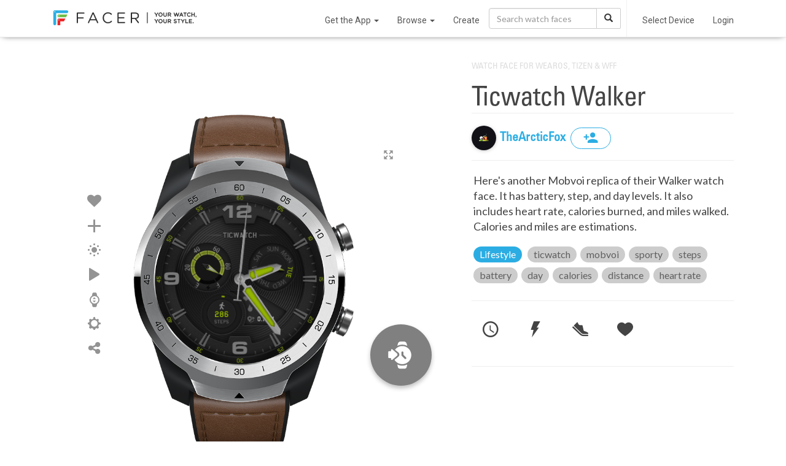

--- FILE ---
content_type: text/html; charset=utf-8
request_url: https://www.google.com/recaptcha/api2/anchor?ar=1&k=6LeY4IEfAAAAAJi2wS3bMhnS5GlPzFjQQlNeILhi&co=aHR0cHM6Ly93d3cuZmFjZXIuaW86NDQz&hl=en&v=cLm1zuaUXPLFw7nzKiQTH1dX&size=invisible&anchor-ms=20000&execute-ms=15000&cb=bnb978poef8m
body_size: 45174
content:
<!DOCTYPE HTML><html dir="ltr" lang="en"><head><meta http-equiv="Content-Type" content="text/html; charset=UTF-8">
<meta http-equiv="X-UA-Compatible" content="IE=edge">
<title>reCAPTCHA</title>
<style type="text/css">
/* cyrillic-ext */
@font-face {
  font-family: 'Roboto';
  font-style: normal;
  font-weight: 400;
  src: url(//fonts.gstatic.com/s/roboto/v18/KFOmCnqEu92Fr1Mu72xKKTU1Kvnz.woff2) format('woff2');
  unicode-range: U+0460-052F, U+1C80-1C8A, U+20B4, U+2DE0-2DFF, U+A640-A69F, U+FE2E-FE2F;
}
/* cyrillic */
@font-face {
  font-family: 'Roboto';
  font-style: normal;
  font-weight: 400;
  src: url(//fonts.gstatic.com/s/roboto/v18/KFOmCnqEu92Fr1Mu5mxKKTU1Kvnz.woff2) format('woff2');
  unicode-range: U+0301, U+0400-045F, U+0490-0491, U+04B0-04B1, U+2116;
}
/* greek-ext */
@font-face {
  font-family: 'Roboto';
  font-style: normal;
  font-weight: 400;
  src: url(//fonts.gstatic.com/s/roboto/v18/KFOmCnqEu92Fr1Mu7mxKKTU1Kvnz.woff2) format('woff2');
  unicode-range: U+1F00-1FFF;
}
/* greek */
@font-face {
  font-family: 'Roboto';
  font-style: normal;
  font-weight: 400;
  src: url(//fonts.gstatic.com/s/roboto/v18/KFOmCnqEu92Fr1Mu4WxKKTU1Kvnz.woff2) format('woff2');
  unicode-range: U+0370-0377, U+037A-037F, U+0384-038A, U+038C, U+038E-03A1, U+03A3-03FF;
}
/* vietnamese */
@font-face {
  font-family: 'Roboto';
  font-style: normal;
  font-weight: 400;
  src: url(//fonts.gstatic.com/s/roboto/v18/KFOmCnqEu92Fr1Mu7WxKKTU1Kvnz.woff2) format('woff2');
  unicode-range: U+0102-0103, U+0110-0111, U+0128-0129, U+0168-0169, U+01A0-01A1, U+01AF-01B0, U+0300-0301, U+0303-0304, U+0308-0309, U+0323, U+0329, U+1EA0-1EF9, U+20AB;
}
/* latin-ext */
@font-face {
  font-family: 'Roboto';
  font-style: normal;
  font-weight: 400;
  src: url(//fonts.gstatic.com/s/roboto/v18/KFOmCnqEu92Fr1Mu7GxKKTU1Kvnz.woff2) format('woff2');
  unicode-range: U+0100-02BA, U+02BD-02C5, U+02C7-02CC, U+02CE-02D7, U+02DD-02FF, U+0304, U+0308, U+0329, U+1D00-1DBF, U+1E00-1E9F, U+1EF2-1EFF, U+2020, U+20A0-20AB, U+20AD-20C0, U+2113, U+2C60-2C7F, U+A720-A7FF;
}
/* latin */
@font-face {
  font-family: 'Roboto';
  font-style: normal;
  font-weight: 400;
  src: url(//fonts.gstatic.com/s/roboto/v18/KFOmCnqEu92Fr1Mu4mxKKTU1Kg.woff2) format('woff2');
  unicode-range: U+0000-00FF, U+0131, U+0152-0153, U+02BB-02BC, U+02C6, U+02DA, U+02DC, U+0304, U+0308, U+0329, U+2000-206F, U+20AC, U+2122, U+2191, U+2193, U+2212, U+2215, U+FEFF, U+FFFD;
}
/* cyrillic-ext */
@font-face {
  font-family: 'Roboto';
  font-style: normal;
  font-weight: 500;
  src: url(//fonts.gstatic.com/s/roboto/v18/KFOlCnqEu92Fr1MmEU9fCRc4AMP6lbBP.woff2) format('woff2');
  unicode-range: U+0460-052F, U+1C80-1C8A, U+20B4, U+2DE0-2DFF, U+A640-A69F, U+FE2E-FE2F;
}
/* cyrillic */
@font-face {
  font-family: 'Roboto';
  font-style: normal;
  font-weight: 500;
  src: url(//fonts.gstatic.com/s/roboto/v18/KFOlCnqEu92Fr1MmEU9fABc4AMP6lbBP.woff2) format('woff2');
  unicode-range: U+0301, U+0400-045F, U+0490-0491, U+04B0-04B1, U+2116;
}
/* greek-ext */
@font-face {
  font-family: 'Roboto';
  font-style: normal;
  font-weight: 500;
  src: url(//fonts.gstatic.com/s/roboto/v18/KFOlCnqEu92Fr1MmEU9fCBc4AMP6lbBP.woff2) format('woff2');
  unicode-range: U+1F00-1FFF;
}
/* greek */
@font-face {
  font-family: 'Roboto';
  font-style: normal;
  font-weight: 500;
  src: url(//fonts.gstatic.com/s/roboto/v18/KFOlCnqEu92Fr1MmEU9fBxc4AMP6lbBP.woff2) format('woff2');
  unicode-range: U+0370-0377, U+037A-037F, U+0384-038A, U+038C, U+038E-03A1, U+03A3-03FF;
}
/* vietnamese */
@font-face {
  font-family: 'Roboto';
  font-style: normal;
  font-weight: 500;
  src: url(//fonts.gstatic.com/s/roboto/v18/KFOlCnqEu92Fr1MmEU9fCxc4AMP6lbBP.woff2) format('woff2');
  unicode-range: U+0102-0103, U+0110-0111, U+0128-0129, U+0168-0169, U+01A0-01A1, U+01AF-01B0, U+0300-0301, U+0303-0304, U+0308-0309, U+0323, U+0329, U+1EA0-1EF9, U+20AB;
}
/* latin-ext */
@font-face {
  font-family: 'Roboto';
  font-style: normal;
  font-weight: 500;
  src: url(//fonts.gstatic.com/s/roboto/v18/KFOlCnqEu92Fr1MmEU9fChc4AMP6lbBP.woff2) format('woff2');
  unicode-range: U+0100-02BA, U+02BD-02C5, U+02C7-02CC, U+02CE-02D7, U+02DD-02FF, U+0304, U+0308, U+0329, U+1D00-1DBF, U+1E00-1E9F, U+1EF2-1EFF, U+2020, U+20A0-20AB, U+20AD-20C0, U+2113, U+2C60-2C7F, U+A720-A7FF;
}
/* latin */
@font-face {
  font-family: 'Roboto';
  font-style: normal;
  font-weight: 500;
  src: url(//fonts.gstatic.com/s/roboto/v18/KFOlCnqEu92Fr1MmEU9fBBc4AMP6lQ.woff2) format('woff2');
  unicode-range: U+0000-00FF, U+0131, U+0152-0153, U+02BB-02BC, U+02C6, U+02DA, U+02DC, U+0304, U+0308, U+0329, U+2000-206F, U+20AC, U+2122, U+2191, U+2193, U+2212, U+2215, U+FEFF, U+FFFD;
}
/* cyrillic-ext */
@font-face {
  font-family: 'Roboto';
  font-style: normal;
  font-weight: 900;
  src: url(//fonts.gstatic.com/s/roboto/v18/KFOlCnqEu92Fr1MmYUtfCRc4AMP6lbBP.woff2) format('woff2');
  unicode-range: U+0460-052F, U+1C80-1C8A, U+20B4, U+2DE0-2DFF, U+A640-A69F, U+FE2E-FE2F;
}
/* cyrillic */
@font-face {
  font-family: 'Roboto';
  font-style: normal;
  font-weight: 900;
  src: url(//fonts.gstatic.com/s/roboto/v18/KFOlCnqEu92Fr1MmYUtfABc4AMP6lbBP.woff2) format('woff2');
  unicode-range: U+0301, U+0400-045F, U+0490-0491, U+04B0-04B1, U+2116;
}
/* greek-ext */
@font-face {
  font-family: 'Roboto';
  font-style: normal;
  font-weight: 900;
  src: url(//fonts.gstatic.com/s/roboto/v18/KFOlCnqEu92Fr1MmYUtfCBc4AMP6lbBP.woff2) format('woff2');
  unicode-range: U+1F00-1FFF;
}
/* greek */
@font-face {
  font-family: 'Roboto';
  font-style: normal;
  font-weight: 900;
  src: url(//fonts.gstatic.com/s/roboto/v18/KFOlCnqEu92Fr1MmYUtfBxc4AMP6lbBP.woff2) format('woff2');
  unicode-range: U+0370-0377, U+037A-037F, U+0384-038A, U+038C, U+038E-03A1, U+03A3-03FF;
}
/* vietnamese */
@font-face {
  font-family: 'Roboto';
  font-style: normal;
  font-weight: 900;
  src: url(//fonts.gstatic.com/s/roboto/v18/KFOlCnqEu92Fr1MmYUtfCxc4AMP6lbBP.woff2) format('woff2');
  unicode-range: U+0102-0103, U+0110-0111, U+0128-0129, U+0168-0169, U+01A0-01A1, U+01AF-01B0, U+0300-0301, U+0303-0304, U+0308-0309, U+0323, U+0329, U+1EA0-1EF9, U+20AB;
}
/* latin-ext */
@font-face {
  font-family: 'Roboto';
  font-style: normal;
  font-weight: 900;
  src: url(//fonts.gstatic.com/s/roboto/v18/KFOlCnqEu92Fr1MmYUtfChc4AMP6lbBP.woff2) format('woff2');
  unicode-range: U+0100-02BA, U+02BD-02C5, U+02C7-02CC, U+02CE-02D7, U+02DD-02FF, U+0304, U+0308, U+0329, U+1D00-1DBF, U+1E00-1E9F, U+1EF2-1EFF, U+2020, U+20A0-20AB, U+20AD-20C0, U+2113, U+2C60-2C7F, U+A720-A7FF;
}
/* latin */
@font-face {
  font-family: 'Roboto';
  font-style: normal;
  font-weight: 900;
  src: url(//fonts.gstatic.com/s/roboto/v18/KFOlCnqEu92Fr1MmYUtfBBc4AMP6lQ.woff2) format('woff2');
  unicode-range: U+0000-00FF, U+0131, U+0152-0153, U+02BB-02BC, U+02C6, U+02DA, U+02DC, U+0304, U+0308, U+0329, U+2000-206F, U+20AC, U+2122, U+2191, U+2193, U+2212, U+2215, U+FEFF, U+FFFD;
}

</style>
<link rel="stylesheet" type="text/css" href="https://www.gstatic.com/recaptcha/releases/cLm1zuaUXPLFw7nzKiQTH1dX/styles__ltr.css">
<script nonce="h2Fn3otVFyR-1I1ExL9Fbw" type="text/javascript">window['__recaptcha_api'] = 'https://www.google.com/recaptcha/api2/';</script>
<script type="text/javascript" src="https://www.gstatic.com/recaptcha/releases/cLm1zuaUXPLFw7nzKiQTH1dX/recaptcha__en.js" nonce="h2Fn3otVFyR-1I1ExL9Fbw">
      
    </script></head>
<body><div id="rc-anchor-alert" class="rc-anchor-alert"></div>
<input type="hidden" id="recaptcha-token" value="[base64]">
<script type="text/javascript" nonce="h2Fn3otVFyR-1I1ExL9Fbw">
      recaptcha.anchor.Main.init("[\x22ainput\x22,[\x22bgdata\x22,\x22\x22,\[base64]/TChnLEkpOnEoZyxbZCwyMSxSXSwwKSxJKSxmYWxzZSl9Y2F0Y2goaCl7dSgzNzAsZyk/[base64]/[base64]/[base64]/[base64]/[base64]/[base64]/[base64]/[base64]/[base64]/[base64]/[base64]/[base64]/[base64]\x22,\[base64]\x22,\x22wo07JsK6cVIdEMKXUMO5woYsaMK+QhzCo8KdwrTDgMOwJ8O5bRTDm8Kmw5vCmyXDscKPw5dhw4o0woHDmsKfw7YtLD83aMKfw54Dw7/[base64]/DicO9wrwSWgLDhhwMG8OwSsOKw68TwrrCocOhK8ORw7TDgWbDsSjCslbCtGjDhMKSBELDuQpnG2rChsOnwpHDrcKlwq/ClMONwprDkCF9eCx/wpvDrxlRSWoSBGEpUsOywrzClRE6wrXDnz1hwppHRMK0DsOrwqXCh8OpRgnDgsKHEVI9wq3DicOHUBkFw49fWcOqwp3DisO5wqc7w6xrw5/Cl8KcMMO0K18YLcOkwo4JwrDCucKYZsOXwrfDkEbDtsK7dcKYUcK0w75bw4XDhQdQw5LDnsO1w63DklHCo8ONdsK6DX9UMw4VZxNZw6Foc8KxIMO2w4DChMOrw7PDqwvDhMKuAmLCsELCtsOJwqR0GwYawr10w5ZSw43CscOYw4DDu8KZXsOYE3Ukw4gQwrZewp4Nw7/[base64]/DlTTDlMKEWsOAWCvDjMO0XcK5NUtIZsKCf8OVw5rDssKNa8KMwpzDj8K7UcOlw6dlw4LDqcKow7NoKUrCkMO2w7BOWMOMWnbDqcO3NAbCsAMYXcOqFl7DnQ4YI8OQCcOoSMKHQWMEdQwWw5/DuUIMwrQ5MsOpw7rCg8Oxw7t6w4h5wonChsO5OsONw6FBdAzDgsOxPsOWwqwCw44Uw7TDhsO0wok2wq7DucKTw4V/w5fDqcKSwpDClMKzw5BnMlDDnMO+GsO1wrHDkkRlwpLDnUhww4g7w4MQF8KOw7IQw45aw6/CnihTwpbCl8OTQGbCnDAmLzEqw6BPOMKFTRQXw7BCw7jDpsOAOcKCTsOdXQDDk8K7ZyzCqcK4Gmo2OcOqw47DqSzDp3U3G8KgNWzCvcKLVQA+Y8Ofw6vDksO8FWRPwrzDtyHDgsKVwr/Ch8OSw4M8wovCkzAIw59/wqJow68TejLCn8Kawrtuwq4lIEI6w4YsAcO/w4nDqw1zFcOvCsK0GMK2w53Dp8OBHcOjIsKIw7DCiQjDnnrCixnCnMK0wp/CmcK5bXnCrnZuX8OswofCpTJ4UAleVTl0XcORwqJoBCIoP0hMw7EQw4oowqZtNcKHw4sNIsOwwpUNwpfDiMOQCXc2ZBHCoR0Dw4/ChMK+BVJdwo9eFsOuw7LDvkXDrTMAw4gPDMO4ScKbehrDmhPDosOTwqTCmsKwVCcMYiFAw4YSw4s0w6jCu8OHF0XCpcOCw4hBAwtNwq9rw67CoMOTw4AuF8K2wpDDsT/[base64]/CmV9WTsKBw7khLgQ8woVOw4ILAsOswqAuwo4NJlR+wokYa8KQw4TDhcOsw6spGMOlw7XDiMOGwrciEwjCssKrUMK5QTHDnBIJwo3DsSPCnyZfw5bCocOAD8KpJgjCnsOpwqEeIsOXw43CkC11wqFHYMOBSMO4wqbDucOhOMKew49BBMOZI8OqEnQuwo/Dhw7DoBzDmy7DgVfCgCEzfmtdeUVSw7nDpMKUw6MgTMKERcOWw7PDoUTDpsKSwq4lAsK5YVB/w5wGw4cHM8KsKjYNw4whE8O3a8OdV0PCrGl+SsOJIXnDuhlCPsO6SMO4wolANsOeScOgQMOhw4MVdAQTQhfCgWbCqB3Cm1NlKV3Dj8KRwpvDlsOwBT/CuxbCgsOYw5/DiiTDscOEw7lHVznCnm9SPnTCucKqX0BKw5DCgcKMdndOYcKham/Dt8K1bk7DnMKcw5h+B0xfPcOsM8K/Az9RHWDDvEXCmgkww4vDosKewoV+eTjChUhsHMK/[base64]/[base64]/CkxURC2ERV8KJwovCuy9PUlwzw7TCqMKIDcKOwoHDpGfDnEXCrcORwpMAQz5ow40jCsKMGsOww7vDtlAYRcKSwqQUZ8O6wp7CvQrDq03DmH8UKcKtwpBww5cEwo9zYHHCjMOCbn4XLcKXdXAIw7hQHC/[base64]/w5JsZ1jCny3Dp8OkBE18ScOVOMKFwpPDvXZ+w7bDgRvDvRrDpsOZwoI2LG/[base64]/DrMK2wrZ9PMOVw6k7Oh5kwp13w7F7wrzDlHoRwpfClhRRIsO4worCtMK0blLCucO7LsOEXsKCNhQ+c23CtMKwesKCwp19w4TClQUIwp0yw4vCvcKQYEtzQDMvwpbDtQbCmWPCkVTDgcOROMK7w6/[base64]/CucKZw6XDscO0EcKSwr0EdlUTwrfDncKfbGnDuMKnw5HClcOMwrAsHcK0fHw1LW90LMOkKcKfR8OnBWXCpzPCu8Okw7NmGizDicKcw73DgRRnc8OSwr9Qw4xLw54fwr/Cl3gJQB7DoUnDo8O2XsOywphWwo3Dp8Osw47DlsOdFSN1RX/[base64]/Cl3YFw69fwprDiMOjw7zDn3XDo8KZZcOiwo7CmcKnJXfDjMKTwq7CrzfCiEIMw5bDiiEBw7xJZhLCqMKawpzDimjChGrDmMK2wqlCw4c6w5YUwoEuwoLDhHYaEMOJYcOFw43DoQB5w5ciwpgtasK6wq/DlBfDhMOANMOxVcK0wrfDqknDoDBKwr/CoMOww7xcwpdgw5zDscO2dgjCn24XEFnCkRXCqybCjh5pCzfCsMK8Chx7wovCnUvDu8OSB8KoFVd0Y8OtbsK4w7nCvHnCqMKkNsOywqDCocOLw7QdB2nCrcKrw49ew4bDgcOfPMKFdcOJwqXDm8O0wpgHZMOrP8KiXcOcwrolw55jYWt1QjLCrMKjB3LCusOzw5x6w4/Dr8OacknDhHlywp3CqCwwFEUACsKLQ8KBEzYewr7Dm3ISwqnCmz5ke8KxRy7DpsOcwqQewpRtwokjw4fCiMKnwoDCuBPCllQ+w7dUbcKYVkjDssOLCcOANTXDgwEnw5PCn1TChMO/w7zCmV1GRwvCvMKqw7NycsKIwpJ4wonDqGLDvD8lw782w50JwoXDuS1Uw5IrNcKmcSdMTQPDtMOpY1LCgsOkw6N2wqFUwq7CmMOYw6RoUcKRw51fcS/Dm8Ovw40jwrx+LMO0wo8CcMKbwobDn3jDslfDtsKcwrdgJCoQw7gjRMKpaWRewowTE8KNwo/CoWM6FsKBXMOoScKlF8OtHS3DkAbDjMKsfcO9E0FowoJ+IT/CvsO0wrE2csKlM8K7w6HDmwPCozHDhQdELcKROsKKwprDv3DChD1pL3vDvQAnwrxvw6tYwrXCi37Dp8KeJ2HDvMKMwrYCWsKmwojCpGvCpMOPwrgLw4kBYMKvO8OQEcKRZcKQFsOuLRTCpHHDnsOLw7HDoHnCswg/w51XA2/Dt8Orw57DpMO7SmHDjh3DnsKGwr/DhG1PZsKuwo91w7XDkWbDgsOWwrwIwp87cCPDjSAjFRvDv8Oib8OcFMKRwq/DhikxX8OCwp4qwqLCk346YMOZwo0+w4nDu8K8w6gYwqElPwBtw78xdi7ClMKlwqs1w6HDozkIw6hAVi1HAwrCnmI+wrHDo8KvNcOaOsOKDx3CoMKowrPDjsK3w7REw5pGPyfDpiHDjQp0wqbDm3oWCGvDsn5eUQVtw4/DkMKywrBHw7vCo8OXJ8OgMsKVJsKqG0BVwofDnAjCnRDDvCbCrW7CvsKFDMOncFY3I2FNCsOaw6ERw7JMAMKXwofCrjEBD2NVw7bChT8cSjrCszQLw7PCgx4cUMKTQcKIwrTDjGJUwqEZw6/Cg8KCwqnDvhsfwoMIwrMlwpXDpwN9w5cVNH4XwqpuAcOJw7vDsE4dw7wZA8OdworDmMOUwo7Cu1ZnTX9VTATChMKdXDnDtUFrf8OkesOPwosrw77DtcO5HGVUScKcZMORRMOhw7kRwrDDo8O+D8KIM8Oiw7lcRxxMw7gmwqVMRCQHMGjCt8KGQx/DlMK0wrHCohXCqMKHwofCqTUXbkELw5fCosKyTkU8wqIZGBl/NhTDu1ESw5LDscKpLmASGHQfw6/DvhfClj/DkMOCw5/[base64]/[base64]/[base64]/DocK0UWzCrWgAwo4Fw5ghY8OMExcrw4LCisKiFMK4w5hIw5dkcD8IfCzDjVwqB8K3djbDnMKUbcK9T0o3EcOfAsOuw53DmnfDtcOBwrpvw6JWIABxw6/CtiYfQsOOwpUbwoDCk8KHNRVsw53DqgM+wrfDmSVcGV/[base64]/DksKHBGRTTcKmN8OfTkDDn8KLGg5yw4gmEsKdc8OuEAlkEcOFw6nDiR1TwpchwoLCrnXCowjDlDtVOlLChsKRw6PCk8K+NVzCtMOsElE/ByE+w4nCpsO1Y8OrEm/Cq8OyNVRMZAlaw5QpVMOTw4PDhMOewq1fc8OGMFY6wp/CrCV5UMOowp/DhFl7aihdwqjCm8KaC8K2wqnCkytTI8K0fFzDo3rCsmMuw4kqTMOwesOsw7fCnCLDjVA/PMOIwqsjTMOaw6TDtsKwwod7NkkKw5fDscOHYwttdT7CiRISY8OfUcKNCURfw4rDnQHDkcKKWMOHesKJEMO5S8KMKcOHwqcTw44/[base64]/DrSHDmsOvwq7CjgzDgmBVw6siD8KjR8Oew4bCpgjDhAPCvgjDsigsWmEjw6pFwonCnFo4H8OXcsOqw4ddICxTw69GcHTCn3LCp8Opw5/CksKYwoQAw5Jyw5gLLcOfwo4Ew7PCrsKTw75Yw73Ct8KUBcOJX8OiWcOJbjcrwrQew7t5H8OYwoU6fyDDj8K4IsK2RAjCmcOMwpbDkDzClcKKw7YfwrYiwphsw7bCrTAdDsKsbVtSX8K7w6BaDhsYwpHDnkzCgn9WwqHChkXDqQvCmkJYw7kiwo/DvWYLJ27DinbCu8Kcw5law5dYNcKPw4zDuV3DscOYwoFEw5/DlsOlw7TDgRzDm8KDw4QwQ8OBVyvCssOpw4cjbWZqwpwFT8OBwovCpnnDssOvw57Clw3CucO5ckrCsW3Cvh/DqxVpNcK2ZsKoQMK7UsKFwoZ5TcKqVFRgwpxhOsKAw5rDqTYDHnpadkA0wpDDv8K9w48uXcOBBTscWyd4WsKTLUZcNDRECxVxwpU+WMKpw6IvwqLCkMOrwolUXgpAEMK1w4BIwoTDtMOnQsOlY8OWw5DChMK4GFYMwqnCosKMPsKCUMKlwrLCgcOpw4pwFmo/[base64]/DkG/DoB0twqLCrsODQMKgw7YfwqttwoTChMKoE3dxIzF/wrPClcKOwpIkwrXCoH7CvDc2HmbCrMKdGjDCpsKWGmzDv8KZW13DrGnCqMOYO37CjiXDmsOmw5lNccOYH0pnw75Wwo7CjcKtwpNRBAMtw5rDocKAfcKVwpTDi8OVw656wrVINBlCBx7DgcK8Rm3DuMOBwoTCoF3Cog/CiMKLIsKmw4tdw7bCsDJzYg1Xw77DsBHDvMKFwqDCh3I6wodfw5FHacOgwqrDg8OGTcKbwpl9w5Naw5IJYWdAGQHCugjDkVTDh8ONGsKJJSoEw75PO8O3fSdiw6PDhcK4GWnDrcKnAWIBZsKPVsKcFkXDric4w5xyFFTDswFKNVbCucOyPMO/w5/DkHcRw4Eew7VNwrHDux8gwofDlsOHw5R/wozDj8KGw78zdMOzwpzCqHsWP8OhNsOuXBszw5wBXmTDpsOlUcKdwqdIW8KRYyTDlwrCr8OlwpTCg8Ovw6RFIsK3QsKHw5TDusKAw7VFw7rDujDChcK/wr4gailReD4CwofCjcKhR8OYHsKBCzzCpQDCr8KNw4AlwoQeS8OUWQklw4HCp8KqXylBKjjCrcK1S2DDp14Sa8KlMcOeZEEQw5nDhMKewrnCuQcKYsKjw7zCkMKewrw/w556wrx3wp3DsMOeeMOfNMOpw7Qnwo4tXMKuJXEjwonDqGAWwqXChGhCw6/[base64]/DosKdw5dsNSHDqW4pGsOFw4nCm8OEB8OiHMK4K8KBw6XCvVbDjxHDusOxccKkwolhwqvDnxF9Sk/DoiXCtHt5b3hSwqrDv1rCosOELxTClMKmJMK9Y8K5SUfCh8K9w77DncOzC3jCrEzDtEk+w4bCuMKrw7rClsKjw6ZQXhnCocKewq92EcOuw5fDlgHDisO3wpnDt2RbZcOxwokWIcKow5PCsFdRMHbDpgwYw57DgsOTw7AQRRTCuiR/w5HCkVgrAR3Dk0lpEMOswoJDIcOTbCBzw4rDqcKxw4PDqcK7w6HCvHHCisOtwqrCkBHCjMORw67DncKww69ISzLDlsKQwqLDgMOfD0wjD1/CjMOYw4QxLMOiY8OPw6ZodsKEw4FEwrrClMO9w7bDjcKNwr/Cu1HDtXnCt3LDisOUacK3V8KxKcO/wqHCgMOSNkrDtXAtwr55wqIbwqjDgMK7wr9ZwpbCl1kNLXQbwrUew4zDkjnDpUlhwofDox0pbwHDoFdiw7fDqizDocK2SmE4DMOew57CrsKlw4xUG8Ksw5PCuCrClx7DomUZw7ZbZ0B7w7llwrFaw4UtE8KoZD7DjsKBSQ7Dl0/Dqy/DlsKBZzgbw4LCnMO9djvDkMKMWcKwwoEXd8KEw442RlxQWgxcw5HCuMO2dsKew6vDl8O0ZMOHw6tvKsO/FnTCj0rDnFLCssK7wrzChgAawqhLOcKWMcKCMMKpBcOhexLDj8ObwqoLNlTDjxdkw7/CrCZkwrNjamUKw5IBw59aw57DhcKFRsOxTGgPwqo7DMO5woPCmMO8WEbCn0srw5Vnw6nDhMOHIVLDjsObXl3CqsKKwo3CtMKnw5zCgsKHdMOoKFnDtcK1H8OgwoUgeELDkcKqwrUIQMKbwr/CnwZQTMOMQMKewobDscOJK3/[base64]/[base64]/CqcK4wofCtx0Bw4NDwpXCqUbDnD5VHAl0F8OVw6bChsOWL8K0TsOYYcORahx+XidPD8O3wo82RwDDgcOxwqbCtFU2w7PCinVENsK+aRXDi8KCw63CoMO9fy1IPcKuQ1nCmQwrw4LCscKRDcOqw5TCqyPCmRbCpUvDlh3DscOSw5jDucKGw6A8wrjDhW3DrsK7BwR/wqBdwo/[base64]/DrCHDvcKhF8OFw4t3w79HPsOsw7vCpk/DiBvCq8O0RMOZbV7DrkQwCsONZBUCw6nDqcO0cAzDm8Kow7F4QQTDi8K7w5/DlcOaw4kPFw3Cl1TCpMO0PWISL8KGQMKJw4bCp8OvRG8vw54Mw5zCosOTbMKVXcK8wqd6VwbDuGUWaMOcw6d/w4vDisOHdcKQwqfDqh5hXkHDgcKAw4jDrz7ChsO0W8OLdMO8bS/[base64]/DjAfDj8KOwpPCkWDDuMKlw47Dh8KTSGRjF8KFwo7DqsOzF2bCg1/DpMK1c3TDqMK5SMOAw6HDi2LDk8O0w53CkA19w6Eww7XClcODwqzCqmsJTz/[base64]/DgcK6wqvCtWp4wq1Vw5/Dp1bCvMOIwpwYSsOMKjrDjE05dzXDjsOqI8Kzw61GQHTCoQAaSsOrw4HCuMKZw5vCkMKcwq/CiMOzKB7CmsKMcsKwwobCjANNLcOtw53DmcKHwpTCvUnCq8O0CA5+R8OaM8KKUyVgUMOJIyfCp8KjEyw/w70FWmV1woPCi8Omw6vDrMOOYxtDw7gpwpIgw4bDuw82wpImwoPCuMOzbsKuw5TCrHbCl8K2IzM4ecKvw7PChGU+SQ/DgjvDnSRMw5PDtMKuY1bDnhgxEMOWwpnDvEPDu8Ocwpl/wqJEK08pK3hyw4/CpcKTwq5nHmLDrTnDrsOrw6DDtw/DuMOqAQbDl8OzEcK1U8OzwojCpwTCu8Kuw4HCtyTDuMORw4DDlcOgw7RSw5U2ZMOxaArCgsKbwq3CkGzCpMKawrvDvSIsIcOhw7XDiwbCqn7CqMKDDVbDvizCkMOKW2jClkADUMKZwpbDnhE/dC/CtsKJw7wmYVQ1wrfDhhjDgnFiAkc1w5DCiB15bm1BPSDCp0IZw6zCvFPCuRjDnMK+wprDrkQmwrBsdcO/w4LDk8KNwo/DhGkgw5t9w5PDqsKyHl4FwqXDlsOewpvChg7CpsOZIFBYwolzUyUTw5jDpg0twr1Bw6ggB8KISQMRwo54E8Odw5wPJMKHwp7Dm8O+w5dJw4LClcKUGcKew5/CpsOVOcOLEcKLw4YbwrHDvxNzEnzCqhoiITrDqcOCworDuMO0w5vCrcKcw4DDvEhww5rCnMK5w4bDszpGHMOWYj4TbCHDuR7Dq2vCjMOqfMOVZwEQNMONw6lpS8OID8K6wrIMNcKowprCr8KFw7YhS1IIezYOw4/DikgiFsKbWnXDhcOaA3TDrzTClsOMw5U6wr3DrcOFwrceVcOUw75WwrLCgDnCoMOhwqJIfsO/O0HDn8OXFF5Awr91Gk/Ck8OEwqvDicO0wohfUcK6GHh3w69Lw6lPw6bDijogLMO9w5fCp8Oqw6bChsKOwpHDgCkpwojCjMOyw7V+LsKbwoV4w5DDtUvDh8K9worCrE8ww7Ngw7rClybCjcKIwqVPecO6wpjDmMOtcgLCjj9awrTCo098dcOHwowSbW/DscK1WkrCtcO+VsK3F8OlEsKpPEXCr8O/w5/Dj8K1w53CvANCw6puw5h2wpoZbcKiwqU1BmjCkMOHRnDCuQEDNAEybhvDv8OMw6LCucO0wqvCgn/DtzdfFR/Chnx1McKZw6LDgsOEw4HDucOqWsOAGgnCgsKYw7YhwpV+HsOCDsOffsKrwqZlPQFVS8KHVcO0wojCt2hPBmXDucOfIQlvWsKkeMOVFCp6N8KHwoMOwrRgKGXCsHM/wpTDsxR6XDwaw5rDvsKrw44BLGnCucOhwrUSDQ0Iw75Vw4NTHMOMcg7CnsKKwrbDilt8OMO2wo17wohCYcOMfMKDwrZOKEwhBMKywr7CvgXCqCwDw5AIw67CicOBw71wZxTCpk0jwpFYwonDnMO7e2w9w67CgnFLLjkmw6HDm8Kqb8OEw6jDicOKwr/CrMK4wp42wqsDFQ1/bcOewq3DuBcVw7DDrsKGPMKcwpnDg8KKwoTCscO+w6LDqcOzwpbChBjDjXXCuMKyw5xyXMOJwrATHEDDiSAFMD/DgMOha8OJb8ONw6DClGxiScOsHEbDlsOvV8OYwqE0w584wqtRBsKrwr5LecOnWBhJwpN3wqbDmCPDrhw4AVzDjFbDoRMQw4pOwrzCoUA4w4vDn8K4woMrJnTDgFHCtcOMHHjDkMKswocQMcOjwr3Dvz4hw50Vwr7CgMKUwo1dwpR1D3/CrBoYw5BWwrLDnMO9BEPDmzBGJBrDuMOdw4IxwqTChA7Dh8K0w7jDnsKLemwxwpYfw6cKDMK9Q8KOw5LDuMO6worCsMOUw4UwcVvClFRJKXVXw6ZiesKcw7VMwowWwonDosKMQsO+GRXDnH3CmR7CnMOMOmcuw7rDt8OSd1rCpXocwp/CnsKfw5TCsn0Rwr4cIGDCtsOmwp5FwqpzwoMIw7bCgDLCv8OaeCjDrS8lMgvDo8Kow53Ch8KecHV/w5nDrMOxwp1vw4wdw6xoOTzCokzDlsKRwpvDucKQw682w4fCnkfCvQtlwqbCqcKPUxxSw54mwrXCi1oOK8OLF8OqCsOoVsORw6bDkWLCt8Kww4/CrGg6D8KNHMOjI03DnCthRcKrC8KkwoHDtyMjfgnDnsK7wrrDicK0w5wDJgHDnADCgEMaIX1Nwr18RMOYw6rDt8KCwqLCksO6w5jCs8OkOsKew7Y3P8KtOEkXSEnCkcOMw5o4w5sIwoQHWsOEw5zDuQ5Awr4EZStZwq9UwqpNBsK3X8OAw4bDlcO6w7NIw5HDnsO/[base64]/[base64]/w5DCkyXCjQZrfEYyXWDCkBXDu0DDrjlsQcORwoNZw5zDu3jCo8KWwqDDnMKcWG/[base64]/DvTHCjDfDjcK1GXLDtDJLaWLCtsKmwpzCocKjOMKHO3Etw6Ymw5vDk8K0w5PDkHA6f1I5GjlHwp5Pwq4bw4EvVcKLwol/[base64]/woNewpFjUzTCtRvDsgV9wqTCjcO3w6XDuUwEwqE2LUHDj0jClsKkcMOawqXDsArDpcOCw44lwpArwrRJUknCmgo8M8O0wpgFeEjDuMKiw5Z/w70+GcKFX8KLBiRxwoBPw6FMw4AJw7Rcw4xiwovDvMKQNcOKR8OdwqpBRsKiQ8OkwpkiwpbDgsKMwoXDt3jCqsO+UxQnLcKvwo3CicKFLMKIwrPCkUMHw6EIw6tswq3Dk1LDrsO5QMO3XMK0U8OCHsOFFsOIw4jCrGnCp8KQw4LCuU/Cs0nCqzrCgwXDoMOVwrhxFMK+M8KcJcKYwpZLw7tPwrkFw55Bw7QrwqgTBFdsD8KAwqMzw5LCgzkwAAgDw6/CqmwZw7A3w7wtwqHCs8Osw47ClSJPw4wTKMKHLMOhC8KOZ8KlVW3CgQsXVAwPw7jChsOVJMO6KCrClMKsR8ODwrEpwqfCgF/[base64]/c2oSwpnChjbCqcK9wooEwo1uSWDCscOeOsOVRzcoMcOYw63CuFrDs13CnMKDccKRw4dvw5/CoCgvw4ACwqzDnMKlbD4iw6BOR8O7EcOAGQ9vw67DgMOzZxZWwp/CjE40w5RBNsK7w5EewpITw4EVN8O5w5k4w6EeIhBHQsOkwr4Zw4TCjUcFR2jDqz8FwrzDi8OnwrUvwrnDsABiScO/FcKBXQl1wr8/[base64]/Jw/[base64]/DmiTCjcKIasKJwoIsLsKJZ8Ozw7E4RMKCwrBEOcKGw5cjWwvDkcKyJMOew79NwpBjIMKgw43Dj8O6wpvCpMOcVh1VUlJDw6g8D1nCoThPwpvChD52K1XCnsK6NzcLBijDrMOww7k/w5bDi1jCgEbDtWfDocKDVlZ6B1EgaG8MYcO6w7RjLFETTsOIM8OeE8KbwogOf0FgVhBUwoPCjMO8eg4LEj3CkcKcw7g5wqrDnApXw7U2dRIjYsKPwqAQa8KIOGlQwobDksK1wpc9wpovw4wpJcOMw5bCisOUJ8Ksb2NLwqvCnMOyw5/Dp2LDhw7Dq8KCZMO+DV4ew6fChsKVwowOFEJ3wrDDoEjCqcO4CsKcwqdJXhnDlTrCv3FNwoN/CRJkw5dqw6DDusKrLGrCs3/CjsOAahHCgSDDv8K+wpJ3wpLCrcOTKnjDsxocGB/DhsO3wpTDoMOSwoN9VsK6ZMKUwplHASk6XsOJwoASwoZQFGEhBTQfTMO7w5ATYgEWT0/CpcOmAMOTwqrDkl/DjsOjQSbCmU3Ci1R3QcO1w7sJw6rDvMKrw50rwr0Nw5BrSEQvc002Hm/DoMKQSMKZUgcbE8KnwoE7Z8KuwpxqOMOTXGYRw5YUB8O0w5TCr8K1QExKwoQ4wrDDny/[base64]/Cg33DuG5Jw6AocsK2BsKzfMKKwq0mw4/Ds3Btw4V8w7rClsKJw4ggwoh9wpjDvsKAbhYGw6kyEMKcGcOUasO4HzLDqSFbccOgwoPClcOGwo4iwpZbwr1kwotTwqQbflHClg1fSi3CqcKIw7QAZcOGwqUOw5PCqSbDpS5Cw7XDqsOhw6QtwpYYfcOhw5EkV1R/QcK4bj7DmDTCmcOAwr1Owo07wrXCvlrCkgQHTUINVcODw4HCpsKxwpNtSh0qwowzDjfDrV81ZHklw6lDw6whD8KICMKLNX7CoMK7bMOSXMKzbkXCnVJhFikPwrFiwqoeG2IKEnANw6PChcO3NMO/w4jDjcKLY8Kpwq/CjwMCf8K5wqULwqgse3LDkl7CksKUwp7Dk8OywrPDuFVQw63DlVpdw4sXTWNPTsKnasKJOcK3w5vCqsK2wo/[base64]/PSfDisK5WMKdwrRAAsOvw74QwpbCocKhFMKfw6cJw5l/Q8OabXbCgcObwqNvw67ChcKaw7fDtcO1Mk/DpsKvJAnCmU/CtEXCoMKkwqgJQsO0C1Ued1REYh5uwoHDuzxbw5zDqFzCscOcw5scw5TDqVESJSXDhmoTLGfDghokw4xeLwnCmcKJwp3CuRhRw6xpw5DDk8Kdwp/[base64]/Vy08wo/[base64]/DqMKOwr0maizDlMOsIsOrUsOzw78hw64xAwvDg8KhDsO9O8KsGFbDqhccw53CrsOyPWvCh0bCggRrw7XCoi8/[base64]/fQUZw7x2w4rDvcOyw4zCnsKocV5TasOVwqM8wrvCoARuZMK1w4fCrsK5GmxqEsOzwpoEwo/CisOONkDCux/Cm8Kiw4cpw4LDp8KbA8OKNxvDocOODU7CmcOQwq7Cg8KUwqpow7DCsMKmVMKAZMKPYXrDqMOTScKcwo8QUhhcw6DDssOzDkElOsO1w6EQwprCjsKdCMKiw7MTw7wMZEdpw4BSwrpECjYEw7QMwozDj8KKw5nDlsOQMB/[base64]/H8OPE8K8E0xPecKNQMKGFMKEw4kNNcO3woLCucOiOnHClm/DvMOUScKAwpAzwrXCi8OWwr7DvsKvLTrCucOtR3LCh8Kww4LCssOHH2DCp8OwLcKJwo5wwr3CtcKBEijCiHYlbMKRwoXDvTLCvUcEN2zDisKPXm/[base64]/G8Ogw4TCmXjCsShTw4ITwpLCjzbDsCHCnsOZD8Khwqk9PV/CkMOQFMKLSsKDUcOAcMOlE8Kxw4HCqVd6w69LeXMJwqV9wrkkGXU4GsKmDcO0w5DDscOvcUjClSdRTxTDi1LCkg7CpMKYTMOIWQPDtwBfY8K9wrnDgcK5w5YpSB9BwrUedQrCpWllwrNew7VywojCt2DDisO/wrrDlhnDj19Ewq7DqsKpe8OINE3Dv8OBw4w/wqrCq0wEXcKCPcK1wpEQw5IGwqE9K8OsSjU/wpjDocO+w4DDgVTDv8KGw6l5w48GKz4cw6RNdzdITcOCwr3DgjDDp8KpIMOWw59bwpTDhUFCw7HDqMOTwoRCCcKLH8KhwqYwwpLDtcKJWsK7ElFbw4gQwpvCgMOjLcO6wpzDg8KGwoXCnkwkDsKcw4o+VCJOwqHCt07DiALCosOkdGTCkHnCmMKxKG8MIR8FXcKfw61/wr1lDBbDmnduw4XCqAlOwrfCoG3DosORXyRgwpkYXEk4woZENsKFNMK3w4pvK8OaIXnClGoBbzrDs8O8UsKQeE5MfSTDrMKMLErCniXCv17DuH4DwpXDrcOpfMOXw5PDm8Onw4TDn1MowoPCti7CoSXCgB5Nw7cvw6vDrsO7wpvDu8OfasK4wqfDhsO/wo3CvGx0NkrChsOaTcKWwolGVSM5w7RDFBbDq8OFw7bDusOjNFvChhXDnWzCkMOpwqMGVwvDt8Ojw4lzwoXDoFEgL8KDw64iLgHDqkVOwqzCjcOgO8KUFsK+w4YfEcOPw77DrMOZw4VmcMKIw7/[base64]/[base64]/DqzZsO8KFwo/DsXTCoBM6w54QwrXDlEjCuAHDjVfDrcKSVMO0w45XLcOSEn7DgcOxw6HDmWcOHcOuworDlHLCjyxxGcKccljDq8K7VSzCiBzDh8KeEcOIwoxVWybCqRzChjpZw6DDjUfDiMK+wqISCAF/XwlYAyg2H8OYw7g2eVfDqcOKw6zDi8OUwrHDkWXDoMKYw6zDrMObw4MxYHTDnFkWwpbDtMOGIsK/w5/DhgbCrl83w6VXwpY7ZcONwrPCvcOPFgZBC2HCnj5cw6rCocKmw4InNHnDjRN+wphqGMORwrDCo34Fw4RwWMOUwoguwrIRehNnwpkLCTE7LxDCosOnw7Anw5LCjQVKW8KXPMKaw6RALhTDnmUgw5hyK8K3wr5ROFLDhsOHwq8nQ2wswoTCnU4uOH8CwpxJU8KjXcO/C3lHaMO/OnLDvG3CkX0EDQl9e8O9w6bCt2dPw70sBHhwwrh6YkPCgCrCmcOTNVhZbMKQBMOCwoMnwqXCuMOzSVBCwp/[base64]/DrsKGw6DDiS5RGMOnwrrCt8ONesK0w4nCtBF4wqDCoF8dw45FYMK7FWjChldvG8OdDsKWAsKww50Vw4FXLcOkw6HCicKJalfDhsKMw7jCk8KWw6BVwoc0UHUzwo7DoCItM8K/V8K3dMO9w6kldhTCsBVXMWZ9wqbCp8KWw5RQVMKNDgZBLi4recKLDVVqZMKoV8OzSlk3acKOw7HCrsOewpfCn8KtSxjDvcKmwp/CvDscw7J7w5zDih7Dr0vDhcOxw6vCrHMpZkFewrhFJhrDgHbCn2pgFE1rDMKtfcKkwozCjEI4MwjCmMKqw57DpxHDu8KFwp/CsBpHwpYdecOGOVx7RMO9XcO9w4zCsgnCgXIpc0zCmcOBBjUEZH1swpLCm8OhNcKTw5cOw7IjIF9BIsKuF8Kmw4zDhMKnPMOWw60UwoTCpBvDi8ObwovDgnwvwqM7w5TDpMKuLUkNAsKcGcKubsO/wqx5w7A3IifDnXwZUMKtwrEMwq/DriXCiyfDmzzCgMOswqfCkcOaZz06YcO2wrPDt8O1w7rDuMOsdX7DjU7Dl8O9JcKIw7Vyw6LClcO7wpl2w5Z/[base64]/[base64]/DqMKZw5hRw600wqTCkirDvQ4uCsKzw5zCp8K3w5YeXsK5w7vDq8OqMUjDihvDqn/[base64]/CuV8+w7AgwoDDsEcawolmw53ClMOLVBXDiXrDnjfCtDtHw6TDiEHCvRzDr0/DpMKRwo/DvQUMT8OVw4zCmy95woDDvjfCnH3DncKSbMK5cVLCt8KQwrfCqkjCqBVywoEawqHDi8KNGMOcBsOWbcOKwq1mw7IvwqUxwqk8w6zDnVvDjcK/woDCtcK4w5LDmMOjw4pTJDTDvX5dw69EFcO6wq9/dcOVYiBWwr1IwpcvwqPCnnPCmSvCmQLDlFNHVi5ZaMKRUxPDgMOtwoYjc8OMCsOiwofCoWTCiMKFTsKuw6ROwr0SOFRcw49ow7Y1GcONOcK0Um9NwrjDkMOuw5DCvMODB8OTw6vDsMO5G8K/[base64]/[base64]/DqcKaY0rCrQN2wrnDgisrw5Fuwqtxw7AMw6jCnMKWQsKswrRZTBxhbsOaw6ARwodUIWZFAh/CkXDClnVcw7vDrQQ5PWc3wohPw6rDs8K/NcKhw5PCuMKsCsO7OcOXw4sBw77CmnBZwoQCwpFpEMKVw7jCncOiRkDCrcORw5hpMsOhwpvCqcKmFcORwoxFcjjDiXd7w5/CrRfCiMO6MMOXbi5bw7nCtGcfwqxnDMKEbFbDtcKFw5I4w4nCj8KeScK5w5ciMsKCeMKswqQKw6pmwrrCt8Ofwrt8w6zCtcK+w7LDiMOEFsKywrdWEQxVdsKNFWLChnPDpDTDhcO6JnU/woYkw5cCw7LCjSFKw5jCo8O3w7I5RcOlwp/[base64]/[base64]/Ch0jDncK9ag1mBhlJwqBFwrZKQsOXwqDDogYYIg7DosOWw6VLwrxzasKcw6gwIS/CoVp1woAsworCv3XDmSQUw4TDoG/CvTzChMOaw41/al0iw4VgMMKTbMKJw7LCqk/CvBDCtjLDkMOpwonDssKUYsOOLsOww6RMwowZDltoZMOcMsOGwpQUWnVRKVoPYsKpKV1MVEjDt8KBwpo8wroZFDHDgMKbZsKdJMO3w7jDjcKzGCgsw4jCnRRKwr1kDsKafsK3woHCul/Ch8Oxe8KCwoVday/DncOewqJDw5Ebw6zCssOsUsKRQBJOZMKNw4zCucOhwoYqcMOxw4vClMKpAHxEcMKsw4M4wr05acO9wolfw60QT8OTw4QDwo4/V8OEwrltw5rDly3DjWHCucKwwrEgwpnDlDrDulR2Q8KWw6Fowo/CjMKcw4XCn03DqMKMw71ZSAvCgcOlw5/CmBfDvcOkwqjDiTHDlcKrcMO4ZzEFHVnCjD3DtcKUKMKxFMK9PW00VHtkw74fwqPCm8KRMMOqU8KTw5x6eQB3woVQDWfDigt3QFrCjhnCsMKiwofDhcOCw5gXBErDncKow4HDinsFwoU8EcOEw5fDigXChA9eP8O6w5oxOlYMCcOvI8K1XCvCnC/ClB9+w7TCqmNgw6fDvCxJw6fDqzokBBgSAFLCgcKfEDN1ccKWUDMcwpd4ECxjbE9nVVkmw67DhMKFw5rDqn7DlRlrwqQVw5rCukPCmcOrw6IWLA4OK8Ohw6nDmnJFw63CtsKgZmfDhMOlMcKEwrUwwqfDiUg5HBQGK0XCl2hcLsKIwol2w6Bnw59xw67CuA\\u003d\\u003d\x22],null,[\x22conf\x22,null,\x226LeY4IEfAAAAAJi2wS3bMhnS5GlPzFjQQlNeILhi\x22,0,null,null,null,0,[21,125,63,73,95,87,41,43,42,83,102,105,109,121],[5339200,770],0,null,null,null,null,0,null,0,null,700,1,null,0,\x22CvkBEg8I8ajhFRgAOgZUOU5CNWISDwjmjuIVGAA6BlFCb29IYxIPCJrO4xUYAToGcWNKRTNkEg8I8M3jFRgBOgZmSVZJaGISDwjiyqA3GAE6BmdMTkNIYxIPCN6/tzcYADoGZWF6dTZkEg8I2NKBMhgAOgZBcTc3dmYSDgi45ZQyGAE6BVFCT0QwEg8I0tuVNxgAOgZmZmFXQWUSDwiV2JQyGAA6BlBxNjBuZBIPCMXziDcYADoGYVhvaWFjEg8IjcqGMhgBOgZPd040dGYSDgiK/Yg3GAA6BU1mSUk0GhwIAxIYHRG78OQ3DrceDv++pQYZxJ0JGZzijAIZ\x22,0,0,null,null,1,null,0,1],\x22https://www.facer.io:443\x22,null,[3,1,1],null,null,null,1,3600,[\x22https://www.google.com/intl/en/policies/privacy/\x22,\x22https://www.google.com/intl/en/policies/terms/\x22],\x22NO+3S9IPdHWBaZ10VFs8D2bqu35rIvezcgfmXdgiaI8\\u003d\x22,1,0,null,1,1762226854486,0,0,[220,42,153,115],null,[151],\x22RC-46VaQgPvQvB6mA\x22,null,null,null,null,null,\x220dAFcWeA7g7BFC5CBJuXHnBquxHSejVPCFvs7GupHehnqpZ8aBrkQFdJzDUM6VljZpDYCCYAJy2CmDweis0B3Idew2bdQ0nyE4ZA\x22,1762309654336]");
    </script></body></html>

--- FILE ---
content_type: image/svg+xml
request_url: https://www.facer.io/img/logos/facer_creator_icon.svg
body_size: 1411
content:
<svg width="24" height="24" fill="none" xmlns="http://www.w3.org/2000/svg"><g clip-path="url(#a)"><path d="M10.6743 23.0134 1.389 15.9708a.9787.9787 0 0 1-.3794-.6474.9814.9814 0 0 1 .3651-.9054l9.102-7.1646a2.329 2.329 0 0 1 1.4186-.4982 2.329 2.329 0 0 1 1.4273.4728l9.2869 7.0411a.981.981 0 0 1 .3779.6478.983.983 0 0 1-.1897.7259.9362.9362 0 0 1-.1739.179l-9.1036 7.1663a2.3286 2.3286 0 0 1-2.8459.0253Z" fill="#6DBD45"/><path opacity=".2" d="M13.6482 7.4752a2.8575 2.8575 0 0 0-1.754-.5819 2.8577 2.8577 0 0 0-1.7432.6136l-8.2213 6.4707 8.411 6.3788a2.8588 2.8588 0 0 0 3.4973-.0317l8.2213-6.4723-8.4111-6.3772Z" fill="#000"/><path d="M10.6743 19.637 1.389 12.596a.9801.9801 0 0 1-.3795-.6482.983.983 0 0 1 .1897-.7271.9316.9316 0 0 1 .1755-.1775l9.102-7.1662a2.329 2.329 0 0 1 1.4186-.4981 2.329 2.329 0 0 1 1.4273.4728l9.2869 7.041a.9818.9818 0 0 1 .2915 1.2063.982.982 0 0 1-.2772.3465l-9.1036 7.1662a2.329 2.329 0 0 1-1.4186.4982 2.3287 2.3287 0 0 1-1.4273-.4729Z" fill="#EC2224"/><path opacity=".2" d="M13.6482 4.0988a2.8576 2.8576 0 0 0-1.754-.5818 2.8578 2.8578 0 0 0-1.7432.6135l-8.2213 6.4707 8.411 6.3788a2.8618 2.8618 0 0 0 3.4973-.0317l8.2213-6.4722-8.4111-6.3773Z" fill="#000"/><path d="M10.6745 16.2606 1.3891 9.2179a.9785.9785 0 0 1-.3793-.6473.981.981 0 0 1 .365-.9054L10.477.5006a2.3286 2.3286 0 0 1 2.8458-.027l9.287 7.0427a.9835.9835 0 0 1 .1897 1.3737 1.0423 1.0423 0 0 1-.1755.179l-9.1036 7.1647a2.3287 2.3287 0 0 1-2.8458.0269Z" fill="#2BADE3"/><path d="M13.234 12.5168c-.0933-.0761-.1913-.1458-.2877-.2187l-5.189-3.9388c-.0727-.0555-.117-.084-.0126-.1584a1570.0867 1570.0867 0 0 0 4.2103-3.294l1.1731-.919c.4743-.3786.4253-.9506-.1265-1.2215a1.1804 1.1804 0 0 0-1.298.122c-.4142.3168-.819.6337-1.2285.9601L5.5107 7.7382a.7778.7778 0 0 0-.2704.3612c-.098.2884 0 .5562.3162.7923l6.1977 4.7056a1.2359 1.2359 0 0 0 1.4656 0 .6635.6635 0 0 0 .0142-1.0774v-.0031Zm-6.8095-4.026a.3961.3961 0 0 1-.2245.057.2968.2968 0 0 1-.2107-.0679.298.298 0 0 1-.1055-.195c0-.1427.1581-.2568.3494-.2568a.3615.3615 0 0 1 .1897.0492.2295.2295 0 0 1 .1155.301.2311.2311 0 0 1-.1107.1125h-.0032Z" fill="#FEFEFE"/><path d="M15.9471 11.292c-.5882-.4389-1.17-.8857-1.7534-1.3293-.1233-.0919-.1581-.0729 0-.206.5802-.4547 1.1605-.911 1.7391-1.3626a.1314.1314 0 0 0 .0569-.1774.0374.0374 0 0 0-.0094-.0143 62.0588 62.0588 0 0 1-.6135-1.418c-.0442-.103-.0743-.111-.1581-.0412-.7099.5625-1.4229 1.1186-2.1375 1.6763-.371.2926-.7436.5846-1.1178.8762a.7544.7544 0 0 0-.3399.602.7309.7309 0 0 0 .3162.5546l2.5944 1.971a.1324.1324 0 0 0 .0439.0296.1336.1336 0 0 0 .1474-.0296l.0095-.0095c.4032-.3169.8063-.6417 1.2158-.9507.1012-.0697.0965-.1014.0064-.1711Zm-3.14-1.1978a1.3714 1.3714 0 0 1-.1739.0539c-.0585-.0159-.117-.027-.1723-.0475a.2375.2375 0 0 1-.1676-.2187.243.243 0 0 1 .1581-.225.4038.4038 0 0 1 .3494 0 .2377.2377 0 0 1 .166.2187.2326.2326 0 0 1-.1597.2186ZM9.7826 7.6939c-.4395.3453-.4016.8856.079 1.1724a1.277 1.277 0 0 0 .6325.1584 1.2107 1.2107 0 0 0 .7304-.2519c.1739-.1394.3494-.274.5249-.412l3.1115-2.4367c.0569-.0444.1186-.073.0711-.1759a49.7676 49.7676 0 0 1-.6324-1.4386c-.0427-.0983-.0664-.1141-.1581-.0412-.7905.6337-1.5905 1.2485-2.3857 1.8727L9.7826 7.694Zm.8664.781a.3756.3756 0 0 1-.1581.0318c-.1865 0-.3415-.1157-.3415-.2551 0-.1395.1581-.2583.3684-.2583a.6298.6298 0 0 1 .1217.0222.245.245 0 0 1 .1882.2313.2484.2484 0 0 1-.1755.2282h-.0032Z" fill="#FEFEFE"/></g><defs><clipPath id="a"><path fill="#fff" transform="translate(1)" d="M0 0h22v23.4872H0z"/></clipPath></defs></svg>

--- FILE ---
content_type: text/plain
request_url: https://cdn.facer.io/original/9b33f0d893684cdd0415b9c5481686b9_avatar.jpg
body_size: 57066
content:
���� C 	!"$"$�� C�� XX" ��             	�� I  !1AQa"q�2��#B�Rb�$3r��C���4S��%c������             �� /      !1A"Q2a#Bq3$4�����   ? ��o֍��M*�A�#�8�N@��f�b�R�h�Fi6�ZZ	�P'�9�"���J�RT$mm�P�a�Jy���R�m���m�����S��ѷފE;o�)�P3ڊE;a��6��Ach�m��o�6�v�z6��Aci�E}�¡�R�H)�c��t����έK7��/�0?Z����;uXVЭɦ]���4�7je.y����n(��A�^(���4�4P���n0)>�b����(�
	BR��;q��I�;PE�4����k
(��
QFh��tR�T�b�y�"���"F�Jh�֔k�)@�,J)�PE���H{�E�E.��Ȣ�g�v�&�PG!�J\�PJ
(��FӅ&�- QE  ���i�h�. 6�\Q� JR1ށOyY�X� _j gTb�ܚ\�Q� �J ^��Q@�p1ZZމ{���Ou"ܡ#p�`He��V��.���z��FF�"��<��,q;��W-��?�	u�k�*]t�R.��\쁜|�?4�}Y�8��J��e	5ipxg�%/=�*
(��
(��
(�"<����1��4 �*I�xex�R��U��5 -`�S�;s�  ���L}��N�x<ӷ
���̆�dzRR9�sU��Px8�q��ECvH(�jJPqۊL��h<�����f��Խ�1F)i3@D�FeP����% 
ZNh����R��	AK��zLQ�	��
n;�튔�b
)iTq�t��������I�Q iG����g�^��$p;|h�8E�'ހ9���PI#���o+�A�=��� ����k{�%�@��8��@�b�����R�A6&O�L�H�Rf���;���4��9�@�x�E&iE T�R�q��� ��O�(���+.1�1�m  ���()ph5cM����;h�Y�c��;}��I�	�n��]�R�Gy�0�4�����T�&?�ᬸ��zG�4�l�Z�C�en=�WC����a�zkx�]=o� �%�m��@�>�+���Z�V1�	��ї��X��s�R:Ӈ�M���,q�"�K2���W��RVÒ��ʒ�T���f���B�M6�k�?��J�u?�ku	-6؛��T�HѤ��.3�^l��zw�ֹ��0�u�ҭe^X�O�@[�_����U��P�%q�,,��S�i�5��.Ȫ++`����냮�\��>����������+�����q�l~9��	K��g�J)J�Ǟii(�E.)h!���((�� JJ\Q�	L(�Td� A�E-&(i)|�( ^q��RQE /ڔ(*İ�%t���ޖ�f�9���R�(�#� �y�c�m.j@u#Rn4��@PA#z�JBZ����.�Jp���Sih��QE	F)Olb� ;yQ�E�P	KE�QE GKIE�B���R�A� �P{Qޒ�
(��d�)�PNNh�����IH)h 4�u!��N�ϚhG�uL����N���pꐮ<�v��� 3^٤Z�K�����S0��;X�,
G�����j��6A�F��*���m=̓���f���c��j>�������n��q�UK��1�Q��7��q�9���{r+:��ts�{d4�լT�Hn�v�*X�8�Xu�|h�)���?��1H����� ������h�1(��YQK�1ۑ@3�DR�N $�J��1t���}H���F����DYgc� S�� ����>tힽ��][pҴ�mJ��C�
�m�����d�z��Q�o{�^Y_�f$�q��Tj]bl�|l/#��ei?��Z��	��!w�^dEz>�?���iO����G�Mpzͷ�k�>?�;��n	i��(�X�#e:SIN^j��S�KE�%-T�DR��3�ߞ�)Ӱ�)IC %D�E[TR�IP�E Q�9�d���C@���( ��#҂F*��(������=�(�$p�.�KmR͏ <�3��>�T7@yf�]��� �R��}�+� ��	��jR��3NZu@ �KEu;h ��Q�pZ�`4�4��<�qI���V;�psI��>�G@e�;QH�����F1�>���( ��ln(�;��QKF(�F)�b�����Q�j	�2h�`Q�ڛk"�S��P'��hY��:,�E�Zn�m��)Td�'����z��]Jέ�KX�6V��֐��#�%���P~���SOM�u���*�:����b{��Ġ�&۟&q�Y�ϒW��|湺�nj(��V�,�3.[$��ݶ̎i%''&�W*F<���&w��|R��Q��7WL3X�b;����0?�yN�����w��D�v韈*�9��[���=���ܥ��Ɵcx��#4`U
6%��FN �)���}??Tu���[�+���`s�UY�-���{7��4�R]ʉo�u�ǈ�[8[b/�\�qpz�rͻ$q�Z���W�|�M}�����ag8(�j�C;�>d�^AxA�く*��X�sC���(��7Yym��5C�]�6�M-���@�L�Ì� ޯOj�[����n��l�'�G�"�E$�(�5�j��cڔ
~7Ҵ�g60}(���j�)�����qJi/��2B�(���(� ��� 	�RT�`-QC�����<�����(�@(�4`�5`QA��ǽ\� �����▀�w�`�
�&��s�Ց��@�<Pb>d�6f�R��[VV��U�m �"+c&>��� c�6�ޜ'�u*�YXq�9��@T�qJy�So�oGR@�~l��Fj�мx�#5g��X�ɦ�8�,21�Q��=�V��)�Twɤ�s�I(cq�(����ERQ��}!�h��QE.�E*�ޝL��4�E-1�	�R�����ODXڻ�i�z��e��D��^N��(��(��T��W�g�.}(kf�<-٭��?��m���K��W��c��%ӣ����Ϧ�ƍsՎ�g��"
� 9�^�˼��a^{z�3 �V���e|��|��f�o�%�"�i=|���>�ɻ�:���|�s�Q1܄vȧ���'*='��;��)u��2ˌl�k�.m���H%d��n��T�Y�#e�kϦ1�q�j#�=[i8��� 9����2��!#��?G5�Q��V<*C�fE��W�e]:� HM��#�ga�=���r�3�.} ,O�x����Qw3�=I�
��m��E�"������kX�/X��d�c�y���i1�vxֵq$�\L\�$��yb;�+;�I��_�CV�0����9'~���dߙ��QĒ#���dd�}J������K�\���9�e�M)�'ڴzK�vV�����k8�
l��+�y�} �Z<�F�a�-ѣϘ`⒬^��my5�����Ѹ�0�H?��6��]+8�QK�ތP�H��)�Tm�H�@���M��5�X�Q��w��逴QE@QVR 48�%)Y敦�3���8���
z(��� �Ob2)(�֊z@!C>�(�r#ݎ3��b8���)a��4��EUr�� &)h���N��	NΖ�� 
z��`�S"�71*�Nj�F�j�O#8�T�Z\O�.}���)B� ��i�y5eD�yP{��
ۏ
�Lc��B���`��·�^����O��|��V��j��ys�J��W���U�ߛ$�9� ��t��17���c��_dt6���o,���!p��'� ��+�մ[�ݙ��W���[O�Zռb(/�w~�b�,�0]���癢m�7�1�ַ�ˊ��O�kjg��y��УAU�� JȾ��;w=�ץjz%���7B�(s�	�@>�g�j�{�Osm�۸�d�����+.M���������6�i�v�l^Y���a�r�U��`{��Ӵ���.�S����td��VYa�7"� p&����yӕ�[r����7<▌�EJ@PF)��*h,LL�X��*h�>c4ԃ��CO�ޯElqV"���(x�M����[v���lI�I`s�v�����L�fV��D
rX+���/�c���J(�(5�Q��g����E��V�K��8un��t���#�۶���?�CV���?Ru&��>��\�"~X�|��P��X5�>�W����/*� {�@�'&�o#$��E��pA�/`
��H�n>���D��Q���a�Tզ�<TR�<�f���̈�zE�|��U?��d���Dcǎ3�*�N=��}�m�C�UAҬ���)�6͠[�2G$�����z�� �Lñ9rqJ��7�eQ��V�����G�s���-x`˟:U���GNh��ޥ
JPd���b=9���?�7U�T�e�@����m�L06���8�X��"������v�t�0��(]�g�� ���k�P��B�d���U�o滹o���}��Sj�gpK*�<�Y>%�φ���eN@L��˩�3g+�ֳ�I#�'rm�̕�"q�j2B�<+D�Շ���ԫ��Z��+2�F�0���MrM�*8�\j���c��]�yTHG�30ǵs{+��{/KmAP"][F���@o�V���܌v���d�졊a����FE5�]��h�i�H���:1N�ʓҕ�D���A�jLTPX�)��9�ډ�E���Hi{yR�� 1�9<qEP��
(��@�QE��i)@$�Q@gڊ 2Gj(���`QN�j  �z<�<�Z]�����0i�M*��kDU��D .N	���'�{J��!�H7��;��������;�a�����܅f�3��l���6X�'̚�V��c#*�8Q�@�����ҥ�����Gr;Eu�`�H|�P��e���U8�Mt�K__�ȭ�#�7����NZéǥ�c��gM��Gp�v]]��:</�Z�����8�	�@�z�~6���z���Ng�j�M��,p���Y,�n��$���S�a.��#�����K���$V1���ޙ�;ՙ#ţ&����Oo���#;��Q]�6��1�\�\��8#�.q��U���>e���kY[�Y�(H��z��oU�r��F�"��0��ED�E�D�ԥ�6w�MKlX�R��2�s���ך�:c�\��Le{2�����>]��=ױC�=���==^%����c|p�Ǳ�q�SF?��ۮQ矜l�����*k���.89���J�<�l�� M<!�:������Oj�P�ڬ[�H�<�Y�W�ϡ�1[��m��W��ُ�������\�Ŏ�֎�40>�U� 
YM%���.�V�H,F*Ȋ5�\�$��PIpy�T�3E�E��(���^`F	T�s܊B2;�U�,�u�
����N�EH�;1�Ċ����j��t�-�֓t
Mi+�"7
�қ�O��>!�֗���x�Gn��ĭ#�{��鵭h��u
��Ǯ)v�#L/��N�*�|�Yu*�~�'�m��n�mmǓ��.�r0�����JHܨ�VM�~(G8��\,ϓ��q!튊E�NҴnm��9�H��&�㟑�����n��4|n=���w�t�e�H�9|�^�R��)��W~&BJЮ�$(�7r��_�c�^�m�Bc�,��@|���p<�>uے 'ָ�M�������V�
m��S��k�ǂr�m敾�)�+��!�k]y�Z�c0�_�cRs�l/�}!��;n���V"�C{6��ݧ;�����9j�*#�feKLX��
��t�v��1��Ď	��U���եu!���>U���9�J��g�tCݜTwI������f�R�X�'�9��n��+� Y"	�5��� z˞�'o��VD�ycc �nߥD�d�]yK�d��AY�q�:v���lA���`}H֐L�:��Y	�)��7G,8������Dq����=���V\}E9�&�Q1��7�InA�:b�3MJ8��Oe�i�sP�H"��Hj$��AHE>��HՒ��`�sE`�H� QE�!�8�(��<�EX� ���n�*E?l�A��T�Q@��Gf�
(����ڜ�'�M�Fy�j �@�jv�MCR����L�PG;s@�ԁh V�Jű��2s�[+��q<�� �W� ���؉H���T��ǂ	�$��i�6�V_�m|p�� >����Sǧ�?�Y�	� ߥ`� 
QFs��n�K�R�6]�Yr>��ӥN�<c�Av͛-N}�[��s2�H��	�G��z_��֬n��^Y-��G��N$����	��-��޶F���YZ�bD��
)n��ο����L�!�T��$�Q.���7���'�Vdw5��U-Ӟ��8����$#O�d��`��=�����j�� ����N]B]>�X��I'�޽s��S��.ߩn���f#u�l,J.� �����-���l�m�iS��n��=����b��S��c�Ɲ(�|ծ��-Z�S'�W8G�F�L��W*�nY4Y۔8+�_B�i�Y΁>�j�'�����
Fq���|�eo3iW��5W��C[���;�c͕)�����x�p-�.�d#rH�V6�"�RZJJ���*��Z�O��`s����[�$�Y�Iw��[���ާ,ve���\4s}AjɨḨ��?�E^��9����|�f�Ǔ���W���F��G*{x7�m�`m5���,�ruEK{V |��e`�q��ZV�
����ktq.����gO��ȩ�Da����ۊd��i$;{��}�%J�c�Ui&,ب��i��#|
�Ğ}*#&|��<Sj�Rlv�ntmމm�3��2��x2��c��9���p�a
#���;�J\��~��t�/Q=��h��{$��J���_���% ��O�pf�=�����Ј�$y
F���q]��bt�51��C��Z��y`n�@ZX���w�rTv�F�Xn����񑌕�"dY;��8Ϩ�'ժ-����Mz�S�0��Rs�ҳ�/���T����#��Y��|����vۙڔc�Oُ{�9�Q���+CP�Y"/Q�k6�e�dV#~�W`�yVf����Sca�����*��;H֚e� ��O.�3?��֋H�,f��;j�F[}ʶֵ���J{~��5*�M����7�2Mj��$��\prq���y�Q�I�^���h�Ʋ=��̛��;����Ѧ��ϮnL]C�iV�;h:w��;CL������"�I�NX��'�o�����(%�=+<{>]�<�1_?݄M�F�݊�l�2� ��,���0���ōTe<U��ld��cip�y�
�GW7�*;�}O��So�{kp�f\�ϑZ�q�q:D�V3�ϧ���k�/���
��c��1|����|�K��<�ǣ�T��v�kE��Jf`�KEv��"� >�t�2�]��"�,s���f�G�O�J��6"�<�Kqk��>x��%!���J+V<�I�ƿ�]7:.�9�ʟ�k�Gy���\�Ba��B�Ɇxw},&�e ��*H*H�������œl0i��V����Q���Jn��M=�LB9���e7o�=��R�X�2�q��MS$pL�ϹF�	��қE 
(�� ���ڊ (8��]�8� Y��*�vE
h��95f3�UҜ�A�J�j�u/*F%� MX�,�,�&����)":���Qh��Z�����9�⽏Y�-K�o�5����ymRil��r�#@�5�O�B�����ŏ9��K�S)�%O�"��3��+F�YH��ҵ,&TӼ2pw�������*3�Uvt�`ߴ�W�t��X�`�=�Fy��t�d�K�Vr�V�o�oI�e�e�-B�=X��N�	�aL�r"a� �+;ᮽmu�K&�q,���򫌫b	��GN��L���B���p��5���N�a��D�V���E9<+�h��a��[iE���m�J�>��K��h���`��F@��kGSӬ`Ԣ����Fde@>a�'< c�+'��m:rc����+���z݋��۴��D)m�W���y}N<���6�u�yn��O�`62����ڼG�:z*�[(���j����[p�?J����I��m���wWL�;�&}�k+��o}�G
���Yq�"G5���T��P���x]5��N�Ж�L�)�~%��!���s ��ݐ	� k��6X�YkO���^+Dr?���j����eN[�s�]�OzRG�k���!����@��E@��L#PX�?j+,��82�۴-��pkZ��{s���UN�ҁ���93�'�s$�lsުM.����#P�>���ɶ8��ݸ�k6<��I2�a�za<�f��K!F��)��IHz�Q�W4k�e{Ў)ZV@���m�k58���L`SNq���Vu��V� y��{&�ggl�5�p�wt-�M��HU.��2�}i}Ӱ�H�)�	��a��C��r |�����3]�����qɫE$};����m%&i"9�PE�|�LUsJ��%(:^�6��5��������z�Ue�Ys��Y�%�A�S{��b�2��*��\�M�'s<��C5/�,�8 6j����p��G��s��d�����&�m�60����hc'#���_�t�=�d�!\0��w�?Q�M��#Òh�G � ֥���b���j:�.o�Or�H,o�i
��]]rG�݁��50RѴ���yÜv�^���t��Pk]ew	�=�F�����������B��"3���5�'�6O��٫Y�&޷]Q2�,����8n���+�⃜�Qfy}isi�_=�_u��-���[4�{x�nq� Q��u������d� 9�Y%�|5�Qc���Ё&���O�j�\�J���F��s��?Z��ĔZ_�};�����n &E8��2�)��&�4�RQ$�1������ ��ٯ+(�;ebڼ�5��Y�O~x�*�]u�o��<1�x��J�U�j�Ȓ6��E/O���VN�(5Q������d!l��,}�3����%H���E����5����%��qȎ�d|e��"	�ڨ ��gҶ��_�}:�\�p��9����y�s��0�2gα@"�Sr�h׉}��N)���"�ˆȩ&H�s���d�f�e�ʬ������MjC �3��f��|U�e�������>˲,rǵ�x�=OI�#�[*�^*H���;x(��8�]�wf���U蚖��f0� �r�����q�Z9ٰ�G:˶�G�~�j���G2�@��<駊���1�5[c�2�Ê~=�R���("���HQE��$��(۴�9��5 8�N(�ސ�R�� �.�Ur��(��
�
^	��yӸzU��	�l09��A���
�:̞�mޞ��2�E#B�x�����6��3]=W���j�4ai]&+�䶁c�� ��� �
���끱M�\�~��h� Ŏ������d"	cr�|��Mr=!g��Z�6\�u���l�\%��N�K��4u-Rѭ�u)��;K�8��q�gf�i�O������?� U��M�}I��M+U�"�.ȥ�7�G�`{�k�]6�{N^(�v88Ȯ��K����O��#�:cQ����L�	E��{���p}G�tS�:�;3��Dr·�y��PӢ�I.0�M�z�`7,c�c���r�1;��<,��h�5m([��0��P������=M���6Zg��6�c&8���>��^j�i���D���S�f��R��՗��4���s'�~�j��	��vz\����8N��u;}}�� ��2��<��u����f� ����h�1����'��j�R�X�KX�巈aW���T��mƝ�����(c��5ɇ�Û�=G����3H^y���|�\t��`2 �6�Ӹ�H�#�{sXڔ�2;V<���Q�Q���f�Ks)��Zn�t�������<�qb ,s����-3�/GE4�U)d94�}�� ������n�>��	�4�|�)��[���I�c6)�敵�ly8SA%�M��� �&z��� ��U��Y'"�����_���v�����}J�>���6Q��;�jk�Y�����"�k��5�U��"W�q���{ň��V�{[�#/K��]@�fWwn89fjI���H5�I�D:Y����docY�H������n���E;�rEk�Z�K:��S!O_����}��� �����HmO��9p�wȮ�LEkh�9V=�ᙸu=�l�xv��ۛ1�����էm��0:	<2�<1���sM��#�����<�K 7�Ly!G�k��Yig��$}?sf��z��[��[|n'�H���!x�Mr��	��ʺ-
��OIl�]et�r�Ɲc��G� ��W��^�T�Nߠ�v���oy�u���|�KB��+:��(@�sZ�o�%[���+k)�4�|�]�@��Ry�k��֬#ПO��E� p�5�WL݋;��眩�1\��;Oumqs�:�D"�U�Ȳ�`3�ܜs���~&Pnw��Ğ�g;��%�KZ������+#�]���q ,`��@�3Q�[^��� rc��N��I ��ݬ�pHE�<{c>��{�G���7YE6�"��,�8�CB-3��r� S ޴|B�Rs�E]�tw�<4���wEoW%P�ic�H��m�2m�
��$g��`qtΏ�8�K���R��Q�E�ӷ�ַPD,d�e�#`lv�vH��Y�m�I���r1�V:�E}jᄌ�����x��*�wLΏB�ަ�AOW�뎍��� �4gՖ�jšIJFh���䩢�o��ao�Q��Vc_z����f3�9��	9��Q7�i�G�A~&&��YGu]�y�i!j�Xg��	&��mQ��sB�d���;�$`W���Gw	VQ�w�CWӚ	pc���G�������<5E ��wnG�5JH��%'Eza�]v��dR5C�0�M#�EV�2�(#Tp��JQ��%�6����G�z* ��:) (����)��r���>@���y倯|ү?wl�**�8׈�7wWЭ�y�ec� 9�c�ZMJA<J"�%�TTz��.����8�Ύ��5������Ot|̈.#7Q�S���a��T>h���� |8���f���7�j��=[u&�uk!}7S����(� �y֏A����N>���<�R:J�q�0$�=A"�i58�M��X��M[�Z��yҶ��3�od��;޾zկ���vI<��s�׳�i��^�%$� �p#>�X� �|�<�.�}�|룏'���Rs�_�}�_���a��X���''�b�K�$�u�+�$v�(��g�J�c�G��g��ֺ��n5�L�Iidۘ�����)�Q���V�P�3i�o��_d���\2��9⹫�I�%���=+3^Շ�	�v���.1��wt`�j�y]3~M]��@���\�|��X�1�w5V�v���Tn&'9"�C/�fӗ/Mw62F�o�G c ?�X�7�b�ط�*'�I�7�5F|��68�o��Bi0P��EGv�cV�Gs�Erg�n+q^��[ m㚁߸9�B�Σ<�y�8��o�s�HM.�{SX�j�L��c$��l�qފK&��I��k�)�3�89�X7j���9�!&�����[vx���
X�m2��١�n:	淚9��h���#��A���6�5Ο���`�׺(��ù�b�q�=�0W��Kn�Я�^/�g��iWL����S8�I�O`B殂I��c��!{�H�&-���@�]�hz��Ft�K��ws�,��\��#�d��2}2sY�z+Y��$G�WpͦIo3�[ ۄb��>����sw�GK�Ἰ���Z�B�<X�A¤a1��n�s�Wh�[�أ�sdy_,�y4It_+�B�^+l�< M"��>T��%��8=��ֻ�C���N[/���6�D-��2��}��\[���."(���U�5���V�.��2��o	27���8�v$�X��v� ���s��q
Go-ͥ�^�Ip=q��V4��v�jvJ%�4y���{�_�HR]b�����ܐkgO�Z_+�f����g���;�[��VIgŵ2�-�|���zMF�t帰��{H���2a�G9S�8�犿j䈻0.-|�-DQ�i�
؍�p=���{�Zz~��в��+�m��@�'?)��Φ1A|���.�vm�/���jջ��y���� @�����
����b��:���mD-��ġU�� *�J��t�MJ<u���?�g��{f��F��
+~VV�v���g��Zu�ԖQ�$S~�9�w��q)�v�c�����5ԅ�]���A��cu8H���A���wrh�k�ZS�!��5�C0��.��R�8�+�
�����ʥ��H��h�x⑁5�ԝ������`U5`�L���d����~5�E<�j�N�q-�9�MJ��i���x�|g}�N,�#�Z��QV��J23Zq�gj��*�j�o�ޭE�~kT8ˑ�"��H� ) �����p1S۰�kGb�&��6�����Y���;I5����w��?�pz��E##���i'g?6|����G�~�"�AM��H��"#�f*Bqښj�e���i)��②���*��:N)i˜�j�b�T���S�,��q�V��S����Sh����?5-Ǭ��\dK)๵fn����~�Ek�Z�g�i�-�lK��ʠ�%ۻ'������j��f��ln�c$��c�x?� uv<~isѫO?����zb�۾����[x�����T��lv��[�/t��u{t��i�4���i^%l�B�9
5�߳�N����^Kf�q�'�����]k��^���&!nb� O�5Д�	F1UgFy�r�ӻ��B�@�{-E����fog;`��זi��bT8'8��W�� kK�N�����4f2[K�s"�Y��0��	�Okm��+�(�������l�,�c��L�ݎ���[H�-j;�x�<.=[��^���i���V֫�VS�DQ�}�U��]�v�,�<9��� �� �Χ/<�zM�Է��q������e�-i�:<_e�1���%Ԯg�q�$k�I�Vb\�y'�*�ծ�ʮ	�ʁ�MV@�u��\� �|�ZU����,ym��Ϧj{KK���mo,�O��SMruo��l��>5�P��P�M�UnJe�;v_�;m�����t�^����J���Y��h�~�msY����,�Gu��������$�1,|�z�����l��ʗӗS�;`�$zf�n�h�s����rh���7g�P����v��I<Նl�� �4����
�k sNh�88��!�>U!r��K$ɍ>$0�����Cw�C)ʡ�5�W�%%�U��*8:���ǵC����=�+���z���MAr@$
��,��HG�ť���x��c�vl��NG=꺌��{(ee�NT�;�z��� t}����K�>C�;(-5��.H�f�7�$k�8�B����,z�.���w���~'g���Yw,dh���c�������-��PM#�s�;(v�3p��wW�����ݭ(ҵ�YW9UB0�� �9��(��R2%�Gi?Q�BW��>[ĆB��N�Z���y$D�� ������/���"�5^��{ed$�'<�J����_��N?a��A�"��|�<�t� �e��_�ä�3[ٻ�9��^�	<�����~��6]L�`d�гD�p|���]C~�\����A^|�S�:�Pw�0��wvv�����\���G�^�O�Ӯ��1!B���� ֮�uOu$w��<D����(�1�!���|���:���M5Ka�mM���� ��:�����~�[2ȋ�9m�[^�1n�'�t���jw��I�R"�!c_�'ڻӧH�g�-��ao�7�7dr?ּHꛘ ���s9G��"�e��;���W�Bh�,�I�y��5D��j�'u#����k��H$| H�J��l%�[��xDm�������O֚��[���WZU����p��א�ރ#5�o#���nmꤪ�]�QV'N�&2�d|K�JrY��VQ�G�==��Ʋs��s�t}Uwq��Mw!r[ nl�ΰ$ ;{׏���:]#j��b>�� �Fp{dSrG�R2v4��O��&�'��C��&辮1J1�1U��_<Ցȡ.M1�"�L1ާ�����MYF�X���_�	2��A��p٩b8���Kз�^���YhOz��޵㝙�b,��x9��nJ�V�"�����}�b!�sT5�1n���ǖ;՛v#Z��8�
<Q\���uK2���Eb�b�;�����2��+���*Ǌ˓�f��a: �D1W&�Ȫ��
��*R!#ғ��CU2�""�sv��$g�j1ޜ4%@X���*d��M���O�F�M�m��2v�
(��:Py�[�eN�Ӣ�)|x���kɡ�YYDq����׷t����k�#F����H�k~��r}#F$l���~�"Hػ�NPʝ��5��VR]���M4�P2k���Փk䓤ilc�1�EGҺτ�-p���d!Zk3'��
�}�u�93�4�t�R���;�n����!t���hs461�(@�B����c#�]օշ��X�� \���?N��7���f�|w-哌����:6�h�B��DN�"�q���|[�l.��[��&�pK6B��=���f���4t2�Q��q���N��MC��ۧ�\,�+���C*}p~b<��x��]���1���:˨/z��n5Y�G�e�(�e�dq�h=��&�N��[՚����[C����=�x[���W��ʪ��e�\��8t[�26l� �5���wU�hd��.Z?�TS�,F~����ޏ�vB�1���YNW�������u��
�o"���3p�Oj����/��������;�Wt�?ԕ*{�j���9��������)���?~� z�$��9��1�):C�dc8�آ���w9��)GI� )�A��g�K�`3A���zѿւ�%C�sP��<Ɋ�>�4e!��f�I��pF*�p�r~�\�4�!���ҧ?*��H<8�
��\�\��˚�g'���{�Y� c�jhItM!���t���Aioup��Q������������� �����4&�(�$���i��уBk k-�n�D����##s�3�W�����M��4l��`H��#)88���~�����t�n��y�P�K�C�PL@����b�����{������#Eh�3)R� p� �GJ�aԩCl{9����<N�g��Ä��1���>⟨ϧjR����ܭ��0���SL��Q����h%��#�
���:���ɍs����uLIN]$2`K���$g�޺M��Y��)ﱻ
�o�D]�E
��g����;�l��Ńo|�͚�z%�������6������c޸��Y�����NK��Z�WN�����"��k{�ղ��{��y�Ti�7�4x�J�O��x�r�{j����4�=WPb��l ����Һm2�I���#��+Ȯ<H�4�!$���� ��&_��9@��7'?���YB�1c��qrh�eȷM��,���A�q���kW�Rx&+h����{ 9�K7��I�p��B�$�����ሌ�J���rK�����>;f�p3���c�����\p���
���mi$�y���ؒG�G�1�W=.q�[:��_�/�c�p�q����95� �Ey<�9�:�_R�<��qNp��2h*�ȇ�M�b�M(OZ�Vn6����H9<'-�(.�*'
<���Hl�B�<Ӕ�O�l��dv�I0q�#a�3K�O#��ћ,Yf&��pj�(G�U��0�j轥T��4m���_ Vl��5v-��5����v>�օ������_��+t����ۤ�2>a���u6�ַ.|��z������i�{d�(ޣ��p����x��I�͑H��uZ��IH"�먶�sg�(�fs�����Г�QU2����|�CM5X�e�ޒ��d�����J* ��* (��<PG����� ���)l%����y9�R�]r�ç/l�U����f�D������W+��;{}6��  ���#'�k�֯��EW�I?B+�	,Xv��1�VVsgq12\�N[$���g������h�u	M2��h>eX;�>}���D���s^���[�mb�I#Ԍ����p�j��<���I��K|*�`�]=��z=ƙ���Z�G�]��\0*�|����,����cb����1 �{sD��0������3�?J�x���u�ԡL�Ѵ���9`�+rЅ,�(3�{�'�n�Mj�V���6�D����=��Y�W�XjV��q~`���67��G�w�:�]X%������P��?��?���U9�[RQ��gǅTW%�S����.%���~����ե~�U�UL�ҳ98���y��ܙg�ܘg�?�%!8��9�������iۅ4��b���Aߓ�)l���M� ����܏K@i)iIT�#l�B)��(�ɩd��n���g �]�
A���1K7#کm��҈�db�3N|�i�	�
���1�2{RȡM=T��˾c�"n����9�)�`03P }(<w�E��c��w9����gW��?�͢^�r#��\���-���m���rP�����P!�+�>kS���W0]\�=M�u�=�o2��`��9�^x�p=�,ϝnF��}/R�U�KJ��д�N� n�l#vH���v�E��u;�>�{yr/p>��N���N��m������ɉ<H.�J:�p1|�����5Eoi����!�葼�˵٣f����=s]Hmn̑m�<�-w ��� 
9'�޵�[x�Űg^y�k���xω�7BOf�����Y�aä�(Y`zs�(r��Y�^�~֬��+�.����,� =�~|�W9$1��G!/��?S\��ĽF�����%�X��Q����],5�f%#y�\�ʵ���N�qO���Kx���"ܜ�Xd�T�ha���X۴�]OY�-��YC3������-9nn��0E�r�Qܟj��jtf�L����mn�Y��?�$!�N{};�-���w�Y�*�1� ��jn��}c_���� � �� $`����S��b�GS�B�UFI�iߜdd�qMFa�đzM1�!�=�]nGj�2ڙ(���p,|������\�<��>UTsSD�΄4{���{T�x��^*���6$��+�*�;T�{Ԉ���|�JD�ޮB��#f�Fy�
Vʶ�-E�V��&�G��n�m�*3�V]�ʮ�j�>Uvkt$��E�����������(�lWC�U���:�IX������纄$���v���`���ד����X�VmN-�r0��qs.�U�Zw�mrx�� ���3��i�AUS\�bddS5!��V��J(����TB�j�м�G-�<���B��jŕ��w��䑶��I�i�_����s��<�2^DAXB�.�A���'A�MVu���X[l���1�� ��պx,�� e�GRU�ҕ��`��'�5�^r����H����$�|�P�e
�[��o��QT����~Kj��6�lq�\Dl�#ʺ~��V�<�*�*��4�'���k�$r�69 �Y��(��0��3���#^پ��9��8�>���Z�z~�y����bx�Bx�w�(�9K�^L�����*j�^Հ�"f�o���p� �q3�M$�1grX�}j"rrk��2��92���)>�T��ӊh$gt*�r3�:(�
*7 
B@���l�(���sMe�ϝ>C�Ԅ �z�zi5耶O�.1ަ����֙!���*qc@ɩxAQd� sɨi�	���L�1e�W�ۊuN�F���9�bl�TtD��$gL��g�K�~�\7�>F>%��V��(<S�h֒.@5:j�27C�Y�qC>���]���ҿ
l^�G�s=�av�+���BGY$`3�*��!Q�!V �A؟,����	=����-
�>�|(��0,0"�����9�H��H�+tb|0��-.��f�l�'m���e@ǜ��Tw �{��B�Q��s�� ���%��Ya����G,�dC�8�[=�yWA�\���^�x�I,[ˏ.��ZWPͥ�]�+�c����3�]Ð|��,�u �<C�+\^�T����Ⱶ�o
� �Zē[��R�>�8��Ϟ[��� �{Ur�2\����)����9��½L��,KC���6Kg�z�ȯ��L(1�7c��A��ͬk>n�Gmn�se8��G�+V�3�)������{="��3,*�M��$�6� c��r�wƋ4�-���&C��U� dv���uֽk?Vj��Kr��c�b��f�̬�3��ܚ��"��tm��<���<� ���d�䚏	!ܣ�����͟�E?�x��RXnm��ا�r�gZ1���]͚@��t[�x�Y3����H}�p̳��TrGj�:k� �Zs�q���#~T^X� 946��]��ns�i��C��zF��ux�];��y�c���(��/��4����/P�G>�e�!\�.�T��q�"r�'Ɇ
��6�jA�_N��SZPf�:�N��A;m-�f�e���՟z��KX�n��.u[�V��B��$�3�:��ɏύˆ|�^�"�Oz��y�P`�zF� �j����BF�jU�"�1���E!�&�#�j�i�V�C�[Ble�����n��|��|���{V�s1��7 �W�I-��Y0�kN�g�G��ԶsR�Tj�(�.y�t���ʍm9��s޹o�zX�h�+pq�]��=��f��s÷sc#ۊٓ�Q���� ���p�I���^�1�$ey��n��خX8�d��g�|��a�bs�)<&'��hT�ÚJ��v��QIo���S,N��iB�PK�*�u�&�1����[�;�ww��&���]x��>�V�"G��΢�-�6�-�����[_�)	�&�il�/q>��d� **����z�Q�Ztg@�:X��N�\���<��R�2�s�+�ʻK��oÛMu-�:Ɨ�i��eAIV{so +�E���Si=k�� ��V����m}��"2?uJс�%V_�c˫_�h��=-�_k=M�n�T6z�����|4�{B���<�g�o��C�u�r�쯖��$�y���Su�����Cw<vr�%�̰�,�au��T����a�"Q��6=����	J/�Z�HI����9`	�ְ�v�b��j[��&���{P��l���A#,�v�<�6!��UL��f��l�� �����:�#]�#�g�
�MT������2��m�y��,{���M�;˨��﵁��$>��5��M-��4�^Gb��̞Mi�I(m*�;#ϧj))Mg(
(��
JZ(���Z($AE-X�=�HFÁS7��ưY�6�$Z��� e��P��ϧ�JerC1@ϡ�Ȧw5b��/�4�r��A�S�`c%s��Q�P�w���j��sS*������
�� g#�-!��*�S"㿝ot�Fu_R2���}Ed<��G�n=�^����_���}[XҴ�q�"�5ǘ\.�{g<�Erx?LC-�Siv6��n��gvfN+���ѭ�ĽM�R�MJ��Gc��ßj���:{�>%>�o}u���3����,1�Ѓ�
�`��.Fx9���[��ܪ��j�iǣ�3��'�J�QeȥtyG^H��l��t��̻G�X~�GT,��9�?֓�nb��`��4'rM�F #�=���U�Ie2L��+�2Zݢ�g@q�f�{��[��E��p#��9����ڣ�� v�ݱY�;#eO �3SEx!�������4�d����{I8�x�K���y5���Խce�hj��-,В|Wl��O�\�ޣq;H�ʡv�|פf�/�����#KE�c��m�\�`|�Ǽ�r*5��m�$���������6�p�a��S���f��$��J�!F���R�0@ǌf�_�՚e�VYh�:C��j����Ys����>�}�7+����X��I���cBpX��*��Ty՟���ez��j+�K�~uι�Ǭ��ZǦNX��u{"TT8RKH�k��� �gT��[=c��>K���_ir9#��u뺗�^��4}�'����Xbu9�:���aP�p7��:��Ə�s���Z�֣<&f��-��;�2|�fbq�q�\̒�lڲ�K����;i_�s�u��	cI�6�#@$�hg�6 c�3^��� fN��Dk��sP���b_��ּ硾(�u[�i�]���{Vkق�3<�|�&~rd�l `O`+�n:�V��j�|c�Վz�x]Ir7����|�a��/�H���Y�?��?j��Eѽ'�\jz^��C-����%��"��� w��S�5�շ���a�\Y���X]\�žTԦ1��2�;�;��
������\:��Ԅ�	�rvt]A��E��5����O,R���b0r��~	*Ƕ=k��� S���ɧEc�nh�X�'(ʼ�8VV�|��Q{�Y�H�]Q/�=��O	,�9��cvݴ2��w9�ާ�'��Y�&�u�"{�E���7+�v��{`j��|28�m�Q|L��J���an�]�
D�/�r���c����~$yt�������A6��o?���R&s�����H�����)�����i� �������l 2��\ܟZ��u���d��(����F��Hv���j�� �?�z��R|#6�?��)iw��ݫŧ���>�.�B����t���j����I��*>X��x��?�a�O���XY[�7�oqo+��)�?0�� �w�3����M�Yjq��Ak��Hn��r�[y�m����y�����h��Ie��9X�<�"ݜ��[�k����ֶ�mv���l�H���G���Os\�q�U��//g��Y�i\���O�TF䓌w��nrm����(�𼲯�>�4R���bH	����y�vD����8��B=*������g�(�>U������&���}�n)�WD�������OB	��	u4l�9���rH���Z�%I=���f$(������4��� �i��x"���������Ѯ��$v��P� *漳���CD�.5)`YwxBA�'����s}����~�rq[zOG�W�i+�*�b�[����������G�n��t������MO���uK���m��(���g<g����I�m��4�-�Kh�oCӚKv/��x�����>��YuJ��X�g��=鮅��}~�e֬�+���)����fs��Q��z���~���بP��%���c�\�;g�|�zG�-?�4��������u�k�Lr�O$Ђ��p�/��^��Б���:U���(�)\�� �'Q�Q^ٳ�1�3�2t�N�G��I���C��c�����j����C�/wѝ7��Z�]Y4,�F�e���295�� T|NֵxR=B�}�#0pN����~�U�I���<��vq���V�9����/.l���b�{�AךΩ�p��W���m���H�)V�h���碻��K��B�%Z,���*�z�um�=PL,?+s�g�>���`���"����y�byZңǁ�F`[�.as�.~l�p~��f�x�ь�f�W���O�x�ǵJ���Y;e]��oF����x��3B<X\s��¥I�����l.t��kr�6#�+"̧����k�+l�yb
=I����{cӺ����g-��1���wl�p���S� ���DXkH|<��f��uw�� p����0ޕ��-���=�����D���H�}ڢMj�cj�[��n�c�fh��%љɷd�3�s3M<�$�rY�MGE��aE%-AIKI@��-% +pG�h�▀ H�qEPM�q>��i�ڑ@5�=p�y搜yf��<�8�F|����j�DC�y�ը"y�X�Vgv
��$�p �ɯe����Q�n��t�܅$\He���<8� �0H��f�c�g��J����}Wa����tZ�.��5%dYa�1�%þ튁�a�Os�L��~�����N|9�-/��<��.]6�Ű|�1�JW�.�<��lm./%Hmm渕�"�����zgI|��ԡ$�鋛;wߺۦ=p�7���ϋ}#}q}2�����C�*��;[�@0�޺[ϊ��dk;T#Չ&�$R��I�G�to�F�޷_�(A-k�BC1�,����-�ߢz>�f��67��Rk�ܻl�b��BA�|Q֦$!VU �GW���Wk��5���;�x�f���@�Pg$����e'Q�����-I�W��%��bI4��6�����#�[�]��^��w�$���b�7�;��q�uIu$��Ֆ��!����>���#�u�%�s��m��'��M,�ipI�Z�qs$��9��;aS�PQ@�,��*~�emrw�Y%���Dۣ��7�� ��98��k��(:����`�����<KW�o�V������6��=ĭs�[���?�Iњ)Q��Aǐ"�k��_�_qf[t��\���.|e��>+f�����q�8�-
��g<�ֱ��m-%�ŋ��-��7lcp�V� 2�}sYm����8��Xr�b��
Q䘿fzý��p�pn�}8��S[��e�ĥ��#�]'JXI{Զ�C��|��B|���&0��W8h�ۺ��d�G�2Ʈ6s@(l������Rߡ�D�(7�nAa��p>��	�!�u����v0��,n$�S�}�h�ס|aԡ��ZM��dc=�R|��?�o?aY�)��?�����,�5.�4��ux�5��4�ɸ圜��j�Ӣ�A'��:;�`À0��Ǘ��V����=��7	g�i������
�e�kk	w��\,71_(�;g�N6I����d2�^��y�ڌ�GdJ0cw�C� ��Y� �:�%��<q�g�q���*F�uҦ�V��Z�Ik�s��&�s�2G#�Eb����H꼗)�Fx#Ͽ�Etf�
�X�s���N�Hr�.2����ߑ\�(�M;[��߁���*�\�ȣhؠ��־���gp	Q�^Ӛ�ze�$X��>*�����_q��9�����QH��_�lmX�� <�O
<��k�:�?�#��t�V�b�X��w�p!vB�\ey#���:�_���.�)�@��̍�@��>xUO�]X�V���/Æ��%����� ������ϲ���:(:�I��mCH�.�#�u�n��nfL��G1@NH)�#8�鞜���Q`���w�i�(�%_������_J�����Q2\��Z¸��(>f;�1�Xc�g���N��������d��F���z[+�A� �����0M;m�q��ꕳ��^��T�zFi�	$Wѵ�m�C����\�2�s�,`	%X���#�PG�+��(o������H�e��LY��'%�-n\k����{p��C�C4�I���/�f�/��ǥ�ӗ�,��t닛�ʩ ��J���%`A`�L�8��	�ަ��g�L2Nm��ET�t��U�P��1�ζ��Y���׵��5	�y㙔A��cQ4/�ૺȼ���u}5����<�^F2�e�~��>I��cꍿ��)9N����pi6��U���A�c�?��������^�+G5�����a������yS鑯~Z��85K*{ަ��<��b�N�8%<V���
ȵl�Niې���j�+d3N�=}+R̕��=��GP�X��w];�z��:hG�9��ڶ�Ó#�!T��f[�f�Pry�ں��M��dyU?���f��������#5��u� ���((r��ۊ�`ӬK��0�̦�:���a�p�v��X�޵�͠�B���I�'�}1޼~蝹+��b��?�����#S�$�����9��V�D!�A6{&���V0��%��n*�	_?��y�����=�u��:C,�BM� ��xdx��p�k��%��W���=��\'Y^^��Ay�(R���G�5��=W��#I$�=�z�P�?�=9uA5Ο��q�)\�h#�&�1��zV�� �����(�6���$!��;��0G�|OW��N�w��o%̆F���I3�B���b*]"w��k6e+w��H�|d{�� Uy���U�muF����oa4���寭�w�g"L}Cq��W�����"�Q��9�|���-%��Vhܕ_B"��_M�%P�e��#',��#>�T��=�8i]>R�#�\�R~���!N��Go|���cOsq(!�� 8'������Ѻ����B��G��4�O��� ���?jҊ��H�M�0�]�<�Ұ|IX���{�o�F=MAq��jc�	;�����V,�Eo-rz?Ct���z�zF���#�H"��g� � wɬn�ֺo�u(mtV�/-%�o���}���	TTs�7y +�����`�]Fkh�C�������YG�� J׋H�����������:�X����"�F!�h�b�vUU����	����V��(rl>�z(���P\g���<�QI�&��ۊV]�$pÊi���A��H(���g#�1�EPS���T�\g�IA9�����( �L�
@�i�(r@�q�$�BJ��	ܣ<�2}�i�a�1�g�wKE������v��W��mⱱg��h�$�=��de%J�T`�5�J-уW��7VxݗK�,Eysb�Tra��>	rT���@9
G�}��ޣ�h:���"\ZA+�o��f�4n�U[p��W�ݬs��<r�b<K�.��wT�qq��vU��P����a�����]2G���}�!�Ne_	~U� �"����rŇr|���Y,��[�z�T�d��|��`F��	K��!���q�%I�5�}u����[�lg��5gVʕ�b� �#�$c������8Nd6Ҹ[���g�v�'���}"���k�N�l�a�i�s|�7pB������'gU��ֶ����DҋSR�,�ʖ���_>y�<v�����&���^O%�B=-�����	q8�N@*	���O��}�1�J�J�A�x���Ue���_견��Q��K����Xd��I�+���0q"�ݑ����;���
������I���g[IE�x#�a���rˑێq�c�I�S��#mB���P1���C(	m%�n\�Ή���`\�����5��x �خ�?��Hܰb@�h�pĈQ�x'������b�S���E��Ѽ1^*��[i
���d��W-en.V�IA��� ]�!}�E\d������.�e��D���j����E؜0i2���ܰ
Y�$�5��ɖ����f� �*[:����*~���A^с����DP��0�G�#<s�h�e}.����]Z�s&�.��T|��	-���I�t�R�x͂�a\:��#�V��-���Eij}��\\j��^i��̗���9l���{� 6*�ٿ��� ���5��N=��q�J�1�k�Ī]l���s��,�����.���7Q Y��9n�-� ڽ�n�mcҽO�-��_�O �H�Zx�#Y3a짿�eC��� Qԭ� p-������m��1��3�k�9,z�d�	#BNX�bd�.�,u��DIZ�w�n.�� BԺ�ƛ��\�_����C�rT�'>[�#�	�t��Ch�-���v��򴲃�Ll#��ڠy��\��Ayൿ��2#U�^P�U�g$�!�3��ğP�#�Ԯlt����X൐���J����3�nwl�4R8/�4k��?d���;��Q�rm$�� ~��N��mnҳZ��G��$��w������s���a�)"h'kha��,smq�!����Oq��	�c��j1���?Fk�� ��'0D��(�r�� ��ϑ#�kF-tȮn��PA�}�>� ����Z(t�Ѵ�cIF��Ĩ�Bp�e��>|��w�mogMt�vr��`g'l矮9�<m���_���w[;`�]2F�*�ѫ��;I��P�m,���g��.����2xcܯmǌ�d����u����y���X�6k��@ ��S��H�l{�*4��j�ȴ�&�ѵ6Xc�1a,�Θ�&pB�[+�A�it���Y����R�]�6���s($�R ��8�ӒkCC���mB�@�.�V��@��4q�n�ڬ��
�R@��.��]�e�lmc�bn	�P�$� �?���k����/Vߦ���M6�6��\��;�/��#�8��=A���������᷒
n�X,���Lꦵ��ӥӮ�ٚ�X�C,�!���9�n'���� �'ER���')!�a�֭./��6l��E�c�C����O]g�>�]o^�H�;KkyQ���P�6AX�e(�g�!q�y�b�����.��SH�A� <bC��תu��� �6M��]f�ٚD���8�G�����΍�G �l֩?E>���W�>4jښ�Ȱ���%�g�%�^���Y���cO��~.[F^n�񇟅s���~|D�:;@[=�k?f�o��@A�`��v�_z���9��<ʬ �A�#��5�6i�҉jĤ����o�hZ�Qjzfz�.���g4BA����y*r2<���^����#Ժ�SV��o�� �� x�<I��ڇ����]�D|w���n���I�յ}R{���y ث��*����j_���ŇO]t�WZ�Q�޹�^B1���@=���I:���/g	�Z��J���un��\�l���M�-3�w5��®��M���.E֮��.��"�&�{��'8�C�]tM� Qi:�Ni�)�������� � ������P�z�nُ�1]���ʷ��mҋ���>��#%��k*���v�{��v����c.��D��!-�g���;���=[e������L���נ��5/����3��]���|^��|�~�Ƹ�ޙB�d
ۏM��`b�����E�n
� ���[)����s��W���V�,�p��@�j���1��W.X��J��;5�>y���*���Y�=� ҧ6�&���ȂE!Vv9T\:�=FY��؃|�"��NH��@��;��ޟ�
�7��Gqp���I�~+3n�a�^Pq�����bI��\��j����rr=����f]��5\ꅛTszC*Y�4{
:��<d{��ڝ�l�wFǇ�����e	�;Tɺ<*����\���)~�821��.7c���WrZ��4^%�vt�j��/%��2�-�raJ7>D_�\���L2�弊�6ѣ����O��3ȗf�Ot���wOkӈ���1�fU$���G>⎾��e���,�����ً��P���!;T�g�Y�U$��I��6��釚�Figo���V&�qu-����3�r��!wc�I�֘`w�(ət�on������(�UQ��?�H0EkQ�H���oF�v� �Rh������
W*X��	�%�'� Q��]��$��P�)�!yUF�����~��R��1���Um�w�A��QPKv�p3�IKHh ��qA>�h���h�B��dS�F�'o&����L���W���/�^O�s�ʗ��Ւ���@.�y�B��fE�'��M��x�"8�'Y�8e9�[E��-��!ﴽB[�Ie��Z&y�l,�K�O�@��w�$�;�-N���)l 6��#���s��=z$��uWJM�kٛľi�9�f��W�LI�GU����ӳ\��e�����N�S<���3:�g���=�*�U��� �<�'>�%�� :+��?,.7,� {�Ǟ9�S��c���8��y	89 ����WX��Ə	F��A;|%��<��s��\�������3KO�����ek���Jel�Q���\�������}Il���0�]�7��[��h�V'���ER�2�~a�%��oQ�������Ik��b��UX�	�0�$2	��/�D����^�ڧ�`�<��g�j�W���St~���gpҪc���T�����@�z���Eo<�h
�%��@�z�����Ě����8�S$?3*d�l��>h����������D��V���O��+fҮ���8��G�F
�2���z�Ξl�mc�{w��i�H����Mbr	�(�#9����WP�,���a���,/&A��A1����?1�`+&��㻛L��8氼&{imfeS�P2 u���q]X�Z���t`y�������n���Pf��>
9���" ��Դr��$S�k29�Kt�=8\��-"YP;FW�,r˒0˝�ߊ֝t���^H���Ċi��%책*q �m'� �ZE��5�P�q������X���`?­��n���4����p���[Y�Lu.�ң�D�k;��-ƥ�;F��ps���l/=�K{��Ooq1����Q�O�[/�ʧ�>G=Ϙ�> ]��ܺe��i�� �6���=�ۘĪ~_~m���[�+�m/t��˻i�iJ�$����;�9$���t�g�7t�r�8H��}K[���P����i�Xd��ƻI"5�F7�~EhC&�ic��Ѵ�n�p�/,�ͻ?opk��}az}$��1��M��P���� 3�p	Lve���%ZkN��%���g:-՝�亁�P�O-��5�>�#ʠ��~D6�1�mVk�V����0��-�@'q�wq��5��,SƲ5ȁ�W�,w
�@�X��㊃Q��6��_j���a�H��*��u�4q�q؏�v�G�+���������|��H[-.���)u�ȟ�x�f8��=��ϟ>��u=ڤ��ֶ��MdcT�H���[�I�C�m���Oyf�wǍx�;���m��y��+e"���-u�i�o�=����s+v�?S����IP���$��SI����2L���Dܴ�rD�O.�e�rO
-a3�����*x�Ëk\��3�@;��'ub�uD�Qh[R�fR��0��!�G
���P�z���&��0L�W�����p~brqY�4��q��&t:u��6��%`��d�ܣ$`|0y�;�l��j��u����/��$t�[��h�Q�c�66�89�!�l��ϥ_���ѯ�,%J��]�9F�����b��x>�T�g�(�5��B�JL�)d;���c��X')M�f�q�"�5�ދ��ZG��2�k{c���ݰd�0�$s�k+�u�:;�9�l���ƲBY�`,M��3l� �n���-n�-ڃ鱡������<E)9��� P1ʃ�s�y�P_�kz�͢�������-��vb)&���I��� S`��I/B�̱���i.�y6���F'�M�q�5 �*���r>���hr� ��h��� ŉIG8���m����=�!UB�/�#�6+��<HO����ߠtO�b]Y�i�;ka��4�\J�xQJ�aX��#@ ��D������J|rQ�q���:Uީ�ٵ����T[��X��Q*I�� :� �k�zè.��\�Q�1�䷀9e��~X�<�B���Z���q�ip-��or]a��1���� ��;xҼ��޹q��:ThE)�4c' q�?�b�Z��$ʀ�F=x5�
�Z�6�8����с�	'�UN
�7t]IX�7'+�1����ZC�����O�8�P�:�� x�4ز�JYitE
�~�U�R�SJ��Sy<!+`3�c�&�[�2�/o�z�l�g&G�9C� ��t�ʪ N1�5��p�?Ӡ��� ��z�Z�ap�2�[j��W,��z�g'����>GoLժN�RG�Zݳ~w,��n���w�q�`q�~���dAϭ<��˟ҭ�y�Ψ��#q��M�<�����~l
��դbX1�ުI|�^S��$�?B���k����ڨM��go��\�ٍܑC�1l��{�Svl]j-! �|
�-�8���]Ri�>����Cj��D�#l^Nڬ��u.� ӕ�s��1�����=�95���:<�C��8�_P>qV�.�&g�J迢�~��Jg����¢�@.��\��q\�̓\O$��$��ŝ݋3�$�I��|���G`�*���JJ��%K�H�cRb�9�9�:��l���@��,m�)� NMQP� ���E%#i- '>t��%4�RZJ	H(�'T�6tc�I�F)����'��=�`mҀ>\T�:�C�z�G)3S��3����f`����Dʧ�${��>|yտ��5���:��$�Y�qK+\\O9�i0� ���*�HB��t{���/�$f`��v�O�S'�c���2�W�M�;�g�H����t�7�4�`�lʘ*��(D\g䁑M�%mod��s@��Ļ��)�#-`<E�'�T�ծ�3���#Ѝ�=�����
��r|�H��S=������F��c�=�n`�G<
���F�j�3�r��}���aJ����]��"��{cY1r���# q�����{���F�M8�˰�Kg��%|V�A����t����yYc-������S���s�?��q{y:۴���K8m��N�y��V�ą���K���Д�ّ�<gq
�;O�W`iK�e:��P������u7��4}B�#��Y�$�\����˻�ߎkd{���kwIb_Z#�hA����T����Zg�/��{4ì0*c8�>2|���w��'Mv��E����s�� 2*����#��Ξp�$� N�sū���_�%��n#�	2�A�ޥ@g�j]T���="���[�Kk���*�HT�� �N�{��-�B�R_�F��5U��Ӛ�l�׶Wr��[��,M�N'��I�O�t�Ee��e:{��/gHt�׵}WP�e�T�W;��%�w���:>pGl�ȧh�;��N�~���V?�Y')$�*���0B���ۂ��@�z��ٛ��7�5����X}� �ߘ�Y�t��O>�o7q��t���C��)>ӓ���# �\�j0�b���)�R�\�Qh��N&���U���M�9�e�9���&��z��NҴ�&妷�m�ia�C6r��������Ӡ�Y$ff��8�3�0I\1�� ��5����'�b�).�z�?�c�'�9>��7�Ew�Y_�-���AUT�\/�#���Gs#�v��#,2���ԃ���e�	��ǆټ|�3�|�4�U�%��$�G���pG<y����Z1m�ٳ��<wG`S�y�٧3�{���`$�F�� �J�Y�d4�,�i��09d�=���>��j'�E$�[' ��� ���ް��	;F�x�I���E0�1g%R��o��+OOf��KuX�Vh����s�W������'5���f
��as��p�ч�f }9�Tװ�N�i�v!g�~!<�%s��3� <�,�[�qbK�uN��Y\���gr��o!P�\�Cʩ!�s��K�ZICOp��<�g�3�v8��c$ ���&��ۙ���x��21�bR��p8��C���ڔ0E%��$�ƒ�,S�HV���c�<�A���-ѥ�D]sS{��V�j�Iᵮ�o��C��DK1��،sV��c�,�8<��f��H�؏�N���d^#���;L�`��y��WYӷ2j�1[DG�A��
�reʂP�	c����<q�������6�]0k:���	�m7�Uq�x�A /,��5��Q�xz;��EhZ��jrB�Kt��g�o@��'L���g� �Z���~�[?
6�Wh����$���F�cf��gߓ؊�����Y0ZI��d��U��Yq�Qf��Wl�''�<�	��[n�L�:��!��p��$y����H�viZS)��Y7#�W����2�8�քz=�G��ƯD _
) Ā���'�-�4G��4h^t��Ƌ��.��o��"�X�"9(� �ʔ ��w�n�t��z��KΜ���0̑��,���R���ES�>��:X]�m���~�#G*�B�[�9�zs������mtM^M>��@�D�v��v��'����y���sZ�N\XJ-� �2�ʊJ�BND��{�*���?S�v����%����r�tN��Â+���uEc[���D�ĎN�NI��V5�CQ�#���d)���T�R��F��y�Ǟ�����n*C�H�YQ��������~�$@���qΚ�_�鳉heC���F�\n��G�w�$q�U#�R.�Q��>�djL�=]3�I����g��z5c+�|���y��;DҒ0�7g;�&����V��K��t���u�ݘg��4O��R*˩O�Y���[�F*��Q��U؆�t1h���x���tލ�0٤��~Mu�E6�
�= ��M��Y�lq]�1�I$b���ψ�*��pFk��1��P�����N���S�\}Z��I�ɑ�H���I(8��~��5���4����hB�E����9�T�(�$m9�%E S�>���7��E����H{�K�8�$L�Ǵ�ߝ�x�I�3@P���nq�3����=(% ��\PH/�Z(���F���-?�yt��h
�rTb�x�=,�FF\�H�m�V-#�95p�-ȡ��S��H��=�FP��� ��U�S{��t_E�=W�E�h�sO+ Һ ��� ��ʫpdO2��it���C�>_k�%��-gH�bK�bG�(SʒA��A�ɥ�Km#,����+�N�����_h�QM7���t�����P���.7��9�6�A������i��(�8�[H�*��pz/$�Ǔ������&q2��R;�ȓA)I�VS��Q��k�F�\*~(2�^KJNs�	�Mcj�]Ņĉ �+2���`ps��՘dx�K�rU��cUe�r�a'��<����xЖD��>G�܃��Ӵ�u�Ų�� ΎVU�1������N+��5x�Um�UL�j�FD��B;��ˬM(X���i�(pr��{W>Q�_&�+\j6Z3,w�H�6�f#�d`ʫ� d�s�Z�zɖ�m�)Dlqo����ʃ"$ `X���(�2F�1ڱ�D�8J��x��-m'{�-o�xcv�+$A<�H_�y�NA9�iU�h�R(ɆR�$W��nQ�8���|����pr�q�$�=��_C2%��6�x��%&+�����*�{amm��Y�_co�����)3�.x<�U�Uf�%�Lj���.0���o����s9ci�0��*�GLֿ
��pc�E�yg��hG4&bugd��"����'�9�`qU��a���v�C:%���\�0��2+"��q�$ ���|� Fy���r��2�k�
v������u���7�B�U�)�8�9��ֶ����5��卤>H�,�q ����3�����i}i�z;��� P�A�P�� ���V�'�bYV%im��EC��r��'��T���R�2$���6��EW0ƮT�
}G� �i�F��UTĪ6O$ �x��aȩ��u���b`Gm��{0��*x�Fb��{K
o����	��@;����eΑ�C�챑��I+"��A� ���dJ�5���TKiD|sme����if��I[$��pGv
��;���3�qS�y:��\�)�<�m �������ʥѳ-���6H��VV"Ky�bnH�㷦1ުn�_6� ��")8P9#�B8�i��Q��	'�ein�l����rOl���w�\ܼW(�}�##���'ߎ1ڒr�y�G�kS�f����o&����X����YH�q��H5��m�wd�d�{�����PbE�{��<����l./�`������īݏ���Z����mkywy��Mu-�1���0�#��s^ݡ�i�	:G����W�+��1n@Ww($��lÇn�r����[�.�mSP�[}j,��vFv E_,���r��]Q{�:�_M�l�+e`���#'s$c��ḿ�M
.n��Ek��C����=Nc4�*�ª��U y ji��o�rO5�h3�� g��h8��6��t>:�S��K�� )�o=�����\�w����XÐ)HG,ޑ���(���UMsF�N�(x��sNܧҡ��)�>^E�C�D�'��DW&���x�#�������F����q��d~�N)��U�gu��~1^ֹ!�;�FT�qSG�劷ktsS���d�O�n��0fC,����V͘ ǝU����\� ��-8l��>u����Ɏh�H�ޭD����l�pUO���)���FI�K�p->��=�C0��V��l�C9y���D���k�5A��K�(U�g�Z��O�gʹ�r�%�Q� �j�F8<TU��J�#��њ)[>�- ��E	�QJ��8���1HN)�3|�8�DN<�0AIKIUK�D�n�Q�A!�Z1@f�lJ(''�(�����Ţ��Z)�B�����Q��{TQG�W#L�W�N��cΙD3ړ���V�
#Q���e�2�	��1����O��Rh��GF����D���5C�£���
��N��^��[���'𤿺��_�>#�'�	���γi�u��o�� �VX�����
�JS<�9L��W�+.��i4f����;�.��[+����ֺ�T�HXخR��7��>U���|��� j�m��X�u3y�_�@d_t <s�%�9#q�@Io�ǘ��ˣjw/+iph�,zy"����,xV��p ��%�'"��ͱ�BD-u5P(?�� m�q� ';sY�K�FvN&��R1���p�C5^�$�F�ZH� Ī�)�f�.�����L��)�;O�'%|��#$�5�c�y�}+Z{|Crw'v{}|��j�H����wH2X�nې78L��}aGP�Ǘ��pS"��z����Hbt�[�:9X�W��Ϸ�Zڼ�@�4r�$2,PI�"D!�q�@%���dח�K5�������{�A��;��q4�fB�ǌ���&�K��G2�M����Ln�_�i$�*� �8�֫i��č�sz�[�d�-���s�7F@�%��c,��̈������9��s��=�Kn��Ot��@b���NxI��8����.�e=.kKp��i0#x�#2�`��ppq�ź��D@~Q!�"<��o,����mu1������ٴ�y'�B;�US;2��mڲ|���������:����$�mm���PMn[�S�~TP���8�>��{kTI$�8�v��!A��q���^e��"fV`�8�z� |��z��;�>I#D?�el)$�Kc����*��I�Z��!�������sGf2�9 ����-��Oq���d�����h�����⢟V���M��%+��r���o98���Xw�R���
��s:��<c�{z��R}��j|����q)�R,�ʳ���ޜ�x�m[W�_��۠�dm��H� �� 	o�>u��,�,Yܜ��@�*[[m�gδ��L�3�D�7W���I}s-�C���A�aZVv�	8L���N;�� ������aߟ1�:҂�I�|iV�\��猌� �s߿�l��]���WH��\��؆��*d��p��>�ճ����V���^%��W9Q��W�d`O֠�5�4�Cc���˻pe|�<��~fS؟"k�y..�g.F1�3� sY����F�-�������z�w�<�ߕrv �U�@��U�;r6�Xjƍe�D;��.� ����7G(AVL�=��.�$r6����5�ؙl��O|,�R �� e�V�Q�lb�c�[K%#���׉2 ������}��ڠ:c09�XdΖ8$�%2y�<-�Nj��Tft#�P�l�C����U=�~�4�8�Fg��(�C��u@{
��m��G7�*��@�2��h� p[�<��Y�峁V#�� UЋB<�E�#�5i���q���[1E�<��[?�E f�l%`��޹�9���+n�S��+��Q�˙3O�9��v�i�+1d���5f)##�kd&w4�td��jx��+�k=C�TqWmd`�s]}Y�����K�*�k�u3޽;�T�����ګ|Ǌ�j�yJf���~�zeI/5�Ye)Pӏ*J(�hj
(��P��KM9�TY4SwR��͟�@P��!�<s�F)�ޑ��%BQE���CvF}�5 b��4Д�Q@��IEP�)�e�����<���K#�j��i��Mz�iԎ\5��_�`G���v���O�54�ƳOF�c�� %m��GԬ��@����;�����l�q�n|[�C�u�M����˗(K���l�;�v�`��M�h�� T�Ӗ��\E�\�3�G��ֿ������gV�[n�[�hf&XX����©�8����5��7�M&O''��Hd����ɼ�O�<��ɼ��������]&�=��#M4v�\�����/*~�5��m#�9����������f2��6&x�:9_<G��G��+"�̎[nr{zV��m=�&�О�R>����]��ܑχ�r?j�H��H����G<X�2� � ��h�&���(�R��yq�9b{�1�]����[��Qդ�G���k��Ӌe8 �@�eI��E+�*���\<O$�VE��#ɹ�+2DV?+d)�1��5�����,$isn9x݈ޥ��H�l������]F�t�6�p1�a%�����;Թ�e~?È�
�x�:��m��0*�X��C�+���5+�[�O�Y�n�(TAǢ��<V��}h�.-d���v����#�WM��X��R��+��Bn �`����X=S���V�HDg�_~\���(�1:� ���6��x����m���K�(5	#
ۆ�؁Tn���g���Vn������4+{yՋ-:��U�����F8E�8ϕ�� JG8�H<b��C�V��������郑��Ŗ�m��w�i�I��#֝�%��2��� 󭸭&1�8 ��,@?�ުN0|hWn|��`��~ne�i���ǥC˳���s�]����&6�.81�l� �����o��2!1FNB��j��n�$	���O/�:I.�	<��c��{��
�n� �0i��вcm&�Ʌ���WF�З0��W�w v#�X�mg�pRA�Zm���e�mĔw�,%�'��SR[Y�qp#�`�`����As"�H%H�+�������<�����߳��OP���Qq۵M���T!�U.(��2W>u�<���&1�K�쫵�gʓ'Ү2e01Pl;��C�C������}(���	�E�2�&�D�ϭZo�`qP@NpEX�2b�k#u�@z/.*�*q�*��|�5~������٭r�V��mU&�~V���
\SB[�ܞ�z�U��xn�ǝm��2�-2����]H�(*1T�ceojҌmL�V�pS�6�,��@�$O�ךj'���S��g��E����n���ѝ-GK/禰�B��E������)�y�4�RF�})�M>�	P����J]��te۹Yr����>ɡ(���AF)h�BS�� �O<�I=袀,�KE �4qE.�@	E.�EY��r�x�ϟ��d�5�iy
����?/J��g��;<j}	�!O�U�Hd?����豷G�T���';�T�J|	�k���+[�R�U�Y݆�q<4Fs.ͩ�9�'�O<�0G���ν{�i��vg����\��F$�BpO$������޽��J� �� �������˄��?͸<�+�cY���gԙ�%<�q!� �ɾ��~c�"�='���%��)�����C��~�5�d��fK��2d}���EI9Y"�w%�.RA��x5N]�������m� c\�B���sY�ѳX��I9���d�#?�w?�vK�Owb���ę�#����zwO��YL�E*�'q  �nI'�}-�t��4�4�'���K��<�yW_�4KS���9��g���l宴�{`TZ6P �8��+̎$O�ye �z��Τ� 緧5�eb�'Q^X̥6Ͼ3�(ߔa��}Et�[L��3�E:b�'r�孡*>lZ�m%;s� ��{d���#{��Ս2�eѵ	?�rG��k�j$�:�V�"���ј�]Oq�9�1�֨�]JH�+���1RZD��Th�#��+?��N<����h[�2�t��3��\O�A#��m>! x]�� �z�ruͮ��豳�����"�I#9�"��Ӝ��� u�K%YL6���Y��$�8fe���\d��1�z�@�F�� r ;B���[�\�U����M�$e\^^̤<�T� *�UGVbK�I�Mo>��ˊ�-�q�T�l�T����� �l}q[j_O�m�W'�ݫ>�<=A0?�Mv��E��}��?�bI��\�T�d�ܙ�,x�Fi-������\��v�LW޺	{2�Y�y��Vm��I�}�TG�:Ѱ�F s�i��`��x�c��ְ�&P���{�VLR�,�Z�tx�l!`�P��h���~(��B��/1�`U�A��,q�r�X���vg̃�L��"�n�;��*�E���^3^�FK&
����P�*���T�"�Bx�
e{}�[�y��fx�j6r\��������B��h$v_ڔD�b���7$W�>a��>ϸՈ��Hm�j�����U�E� ح��"������<��@�v[�*FӽI,����,q��&W��l�h�}U;�)�Ny��eˌ�5$i����h�s}�Vؑ)�s��?�I&�4�h�<{��va�q"�>Cޞ_Ud/�g�ut�&�3���qW�-����s#��r�D����%n�y�Q�&�F;Ԯ9�Mlyҙ��#8����R�J�67��<w攅�)6EE<v�"�F��( � $��ڔdFA���ocA���sEE���F�-PG
n<y��QD����E3�p�@�E��:�(�,(��(ѡp��5,w�;I���g�RGuva^��g��G�6V�.sS�p� \�kO���Wt�Ap$2���ǎ*�B�f<����?��^yu�m"&Q���\��ܕ���_:]G�)-�^��{RmO��)Ğ"�ؠ<f�D����k�������H�d�ɩR��@�Y�x����߷ڷ�t�9�Xy��Qgcko w�� � q�UKK�"�{��S�N�蝹8�����%�X�&>r$���{�t�2�F��+䮍�g�.���F@2d{��{?L�e��;���s����yr;�_O����9ڭ�Ku��/M��-yW������Eo�Ό�)u�*�>���c^��]a�k�F��Q�����S��Z]E����3�h�VE���܌pK�� VګS�&�#�3ŕI����Y�8�e��A�n���5�'���s\����;�I	Y�0=��T� S]GJ��.������c��测��I�����H�f��k�p�p��f���%<��?S��Ӕ�*�Ӧ�5F������@=�R�(���V�O R��,��U�$�9�Ѷ{��ҍrYD�r�U���q��V%�r��$9�X],/"V�	�j2�,�	���-F�U��]U��e,r{V�lp8��4�I#����[q����Ev9�H�F�ͫ�� )�6�-Vݽ%_�]n��]�~���Mq��� R,0�L�1�qP@qsV$Q߷�W�� �uT`4R=Á�_҉��@�K%7 �4�w�|QP�¨�9�)��7\�==�%��O4����lWRm
� ·�]�lp:�1��>[�q���������O��)���9�T�<V��X9�U��;ҿf�z��y�媍9�m\Z�gn*������1l��˕<�Q��y��|��4T==�)�S��ʸ`BsK��ګxM��Cs�N#\v���v��POlb��lǘlP���RvqWm�|�*�0	<SI�L�en�rÁW��BՁ۵i��6r4���di�)�����9���lX���ko�p9�p�'4P�6A��S,lH��Mc��1a��gζ�#4��b�1T���a�]7`��j�_��3��@�'����P�y���>��\�5�����,d��񳟟/%�ΚPU��'4�i^&g��@��+�c G�/���U(h�j�&3i���S �F�S��
{Ҽlm�{h�O�iv��kD�!e�V�e9��jv�w*"�.*B��FIRDX��(1I�Б;�&�J6��#p�{�J���j62mc�⊐��}hQCdG��ȅ[�ྼ��4T�6����?+��CZ:���?�p�S9nH�kRת��ת�dG�m���k��4]N�W��j�;�rx q�E`�ԋ#�y���]���Y�7s���`��h2��{�7>���I�m4ݨ��P�5)'pw�$w&�?����gՒr�!I�~*�Il%�\q�y��M�=�f��I;O�������n F6��欛����[��F��;7)��Zu�����j�[����Oi��HM���hǗk�#twZ~�<%'�c�a���^�п�Ku1^)��8�ݘz��_;��Ns�Wo���X�{04�9d/p��.T���{�������@�#�SG/�oL���(j���$v��yh
`l��+����T}�����V� 2� �i�w��{�}U���e�ı�����_�v�b9�ɬ�p���c�Ilq����䵍d�-���4rR��ΪH/���4ٱ"��cHu+��pG�+F����q�h�� T�ki��r+��Eh�H�%����&� �q�W�ٓ r+\f��B=�7`(�Ͻm@Q��,�́޹Fl��g��H��f�3�cJ�	�y��XFe��s�[�w����U�krq��*�JГ��o���2<�Z�t�I��C <��ȳ��k��&�5��6\��'�E�b���y�;�ke?��fL~ ����{���o���R�<����K����Ƶ1�Nd
���0$dz��W�+�q^���Υy�
K#2Y�c)�88E\����}Z�i�Y��g�n��og�M`�j�z�-�;�z��>x��6��~��VxI}<����؏J�%�x�zƄ}�T��y�P獍�Ȏm<媒i���Ϥ:��Oڪɦ0������T�g%��MU���»�����Ui4�jW�,���8���3�L6�q�]|�n|��i��S�#d>A.�`Z�J|6�<����Ȥ�	���Ӵm��G�>��W`���>�v=��n(QO�5KӚ��
����mǽhCh1��X���5+D�V�V� 
Sl��z�:�ԑ�ފ�enjE9m8�P�=� ;
�b
�$�t���k^�bI��N��j�N��ϨL��8�F���=������W��v=�z��.Πr׉��U	"��Z�s�UG������v���T̓ү�s�M1AP�&U��1O�^���JW��T���x�Z!��Ƈ'�UxS(xu�֋BA�M0� ���c��y��l9���ji��T<e������G�O�1U�C�T��I��U�����N���F�j���Pc��a���zRm���b�e6N�)0j��sM��dѰe"�+�<
FR{U��ғ�K������V6�QJ���{"\�<6*�w�(���s+}��������N����W�܆�(�Y��� \��tƍ`��F�F��s����֪-����C<,0���ڌ+Q�M/�%g��BaܨC/b�q�� R���x�O�������b1��j�5N�eV���@<�����p��:���pq�pT�jh�0sȫ��	"XYGҫ2�q��d�8:f��R�o���u��l}�7��eϽh�ةS���Sv	�?C]w�~�=��h�'�j�gUd0]�>���s��u��nI�d?NEQ����{EFVu=wm�uSk��K)�RH��q'���QZ��Or�H���,�gd J�{�ޱ�k����D}���� �G� �����,�}iogp�3)��<d2���ڒ]P�pљ}�flv$�;�T���7[����G��q��j�2�{���h�\�ݽ���1�j�7�h�H�C����O����W�O�)�FK���w~�f�e'ZX��t������eWe�O81�;�d�ȹ�@�8aޱo��{�
��IH��l���R�b1E��y�d��8����3�]N�{��h��V�����_J��S��n��Ġ��|�Dc~�R��zf�k�|���r"����4؜����q����)�L�\�S��0\���5���^�ѺS��H}4Z��ɧ���s��{�8���/�i��5�ܮ��G��H����?��;p7WW^���'S������]?�xr9)�x#%R>ɳ����I�u�d0��������;H���HK�1ʿ�>����3F�	k�*O|WRz)/������F��΢KxXp��$ӡpN��U֣�����K�꧋!�e�����l�-S�B��j�z�62�au��+|I����@J��q���5ڛ�8gT�,ע<qg�ˠ8�U)�7������݇ T/����)֡��^�,�H#�j��k���z��LL*�I4D9��Yо9.�1k�Dm}k��пɏ�T�A<�1��c�,��G���N(��'HZ��;���X��G0�j�1�f�_I�R���� �4��E�ֳ$����ַ[K��Ңm5�I�ϽL#V�3���B��y�\&����^����J�W>U�y�w FJm����&����㱪�=����n��2�S)'�?�X�##�g&�C�`��Et�h����]���ҏyL��G�����{���D�n�Tx��c�G$`����V��a�To�ڗ�J�f4d�S|1ZM)<!����$f�~�Ƈ'8�3 ��h*��e30E�A�zU��M0���P�A�4x+�W�Ha���C<�=�W�884�<T<!�3�;
Oگx~�xT�	;�ji��Eh�A� �C9�������+�:�G�_CE\h�_X$w�8�booZp��+z̅�o~3?�)�ݑ�Ղ���R���eB���;�5L/x��\П�<]7�?�1^::�C4{&UpG�d�h�|�h��� j��`f���j��USV<'<|ŕe�Ir��<��.����-�5���{S[߸�q��s����벮�2[{��'C�1V�,:w�	�B�y|��]���O��W���uT�q�!J 0;��1��j~"NlՏ\��j7�v�ǈ���?�]�ĸh����l���#�w�w�P�A���!}k*M:�Ki,I�H��V�S�0�=+SH��S��9��;Kd��#󻀬3� ]�� �5�Ɋx]IS6c�����ꋸueo���ݖ�T� )$�_�Vt��Qɬ�Xu�l��<g�{��i1�u �J���j������ B{c����/���7?z���Œ9+���7yA�@0;���� %m��Uo$<�@�[�o�!p 9�d_'���G�l����<��9U�4*����� �ajΤ��Rj�́K����+ٲrA�Wo##����,֭̃���.��q�~�5WX#8?�Q�I�I
9L I(���V��FxʇN�FuL��'G�t�9��Zƺ��̶$I���%S��x-��ܯ=��-�-�'G�Pcx�r�,3ǰ>T��Q�bg+}�7aA��8�?ҩm�V"�΢;��k�`�Kx�sѮp �<�'̜
�g�j��� �o$�R{�|@��:���yW���OO�)�nc��[��t�gy�=~^�����+�MV�D��Vﴓ�WԌ�ڻ���I��{/��.�ߊ77v2�NQ�(p�`F1��Oe�G�E�$(���m�X��v.��A��g|�g�*s��+� �0��L0M<kq���G���g^����R%����.���5j�TU|�qUOK|��GX������8�'z�P����r�Ψ�*��<�:�����V��Gb��0�z�9s������?�$w0��\T�j���W
\d59.��֩��>�Z��;待�)�-�@�k�]E�����?��zFZ�i�����F֐�~��&�����Ո��{���,���>͓e4��<��W ~aS�����/�"��ӡ#�?J��{w�G���ԣR��Ő�,�9k �AT��HJ�M@�O��"�nE�9A����r"�=� ��w��+v�H��b��'�6���+����9�+:���^��[�u����?�}�|�����3�n:+=�?�g\�[��g���K��q��.�h�:���3�����s����qғ(� �����3lĐ*��$�$)�YLX�3^��g����5T�E�ᰯ�.zAI�2~՛qѨG�~�b�E������O�P>�*��J���.3���Ve�D�?#~��H��kI3�H�T�Oڽv�HߥgOђB7�L��\��jCڽ
���M�U	�jt?��?J��d8�<����u�W�ƪ��J�3F�C��4Y���4�_�3P����ڗƘ�!����޵Ў
���m��M'�!�ЎÊ����hy�)�w�+�2�e��f�����|�-�}h޾�H=8I\u��x�a�8�~檊�9���ڙeacq��`��V҉)�fO���	��J� �Y�\S��O�7�W��_�9d#��>7���ǘ�#�؏q��َ*A0<�̎�g��L��?Zo0��[rzj}Wx��F���l�ZÆo��	X�9V�!��;q�[:E���L�ҦM����>� e��A�楔ȱ˜�a^{_=���=<Tq�F�YF�M���];��g��~c��m�<�����sVzr���.��J�i�DE"�+d�w���`�9�~�~�s��Im�=��?�zϦ��qf�6�h�mF �R�]�$[�8_3�qSi�k� Ü`�ٍ����n�ⴸ[/O���1�.�Q� ����ku,Dgq��T�6�����т�c�ϦjTIEynY�W�sY����G�JԸ�x���Tg>U�j/�^<j|;T#�!�l�����5ȓ�Z�g���y>g�V�Z(!���6Tx1�q��w���j�l$Gq"�N�Eo���¼��o3U����D�p�3��JO#�S�]Jf�ke�� 8�;}[��i�d�w;{(���EE����~�ަ��C#���d�#��V�U��e�B���H���3��~2h�gTݎOnk��4��Kɣ: ���Q�6=l��\���_ޒU��n�{z���{R�$�V��@�b�^H�ה�|O?�j��H�#;U�iT�y8�ާν��n��Tymo��\��o|s��{��3��;��SA�b��[�d�O:�/
���ʭǩ yj�?ݲh�[z��5.x?�-T����ɬJ� �ָH�\wj��pqS�����]m�1�Ʒ�>u��pvd7��֑(�&��6���o�O�?1��ͭ�|��V� �N?7�H�E�q��R�& 0}���=�����ϑ��zҷ���>����Qٵʜ���r[���TB?75j�Q�?��GN��G�֜����VR\�ܩ�I$� f��+�4Ƣ��i�R`���7��)<F��P��F���h�,�5�x�xn����������:q�ٱR���|�?Z�|���$r1�X�W�$�du��m��:j��Mq�t�iQ�5$���Y�wK�0�sSǬ�s\��5:j#��O@����f��5��N*��>9��y��?���"�%�_㭒����BԢX߶�^t��˟֬C�0�'�T��w�|u��wx��ZCgm'%G�\�z��ޮA����Z\������4�V��Ui4w㊫��Fj�����UNbX��E�b'�1T'�(�8 ����d~`iɨF[Z�<�6c}3����$����2�'1���Q�� 
]�
�Ԭ�]��^�����9��.:/�?�{������F�u��ȵb��xd|�qѭ���̹�)��_HI�[0?"��S���s��OW�2.Ϛ�陗'c~�F~��{�j�R~���?JΟ��<%�ҭZ��bܗ����y�`�~�W�\�`<�I�QN�ņ�|Q��E�ڍ���ԛ==2}�f��J֦�k&ҫ�*�� Tɠ�Z�zQ�w�� �jp�'�*#ic�ZZdd��8��@�
	u���;�u>��%��2���	�f��]��߄w������m��=ґ��*a��������w�D�z����t�n��Q7�N#i����}Mc�|���V��i|���v���zO����qjW�w1�F-���Q\v�@���F�����
�#�y���K��F����{��A�	Nv�T�*�r<���d�U*P��1��}H�5�y\��f��R!��R��.Z6����nl5-I�+y�c�eS͔
�� �ܟ7'8�J��_l���[�>�4k�f�[F�Kiջ.��n���C^�K7[xЀ鸌g�<U���in1�|��/{qciydL �r�H;������;�pH�]�Ǥ��K������O���$�&�#�8��V�S$�d�vr����#����UK�K16Ќ+I"�>x�zU�n�֬m,�t�+�t۫�8�F��vI?3o��NOc�.+�^{�k��뫽CTrUg�m������R�Sn�;�]���������ko��]�����Uc$j^"�F<\�%����:����|2�?�E�3�-�M��D�č��7�q�����;bY-����"mӿs���Tq��P� �i;g��{R�2ҍ��O�5Y�˒ۤ<�|�O\
�.�����g9c�[z��V���f݀=�,	��{f��ť�sn�m�\�.�a���սFk�BnQ	Wh�g��w�c�q�)k�i�E,��md����m�E�F�B��C�q��Iby⥳�DD ·5�j����IV\��>�oM�|�dA5��Ia��6V�i�N{҉k0�Hn�ɯEE���Ѩd'��Ny�"�=i��du.��#EΔ��+8N�ΔJ�]K�h,�w4�泚Ni��^�|u6C�kG|�pO'�\�5���F���ӭBO�vC�I��:�f��ϼ�jř7h��:H�A�W`�!?7�Ar@��)�~�07����gVo[ ��;��Ú�V���U�5v�O�_��Z�Шɫq���k��I�jJ�Qv�+x���Xy���.uT��A�^we�
�J��	�όRW<����n����Q�q�n�W���+&i���#��?�V�/H��x���sD:�����X� �d�R���y�t��=�6%�VQ�Tkt���u`���њ�9`�L��h����I�I>l�X+=�.��Z�Z�R��>x�Y�_|��E�$|�5R�m�m�0�f�
�Ǽ�e�,�Zvj���F�n���k�0�7l*�BxY�Ǩyn��Ԃ�7W2.A9��#�F����GW�?�Vb��\a��f���L�1��E���Z��CVc�][;끎�A��MS5\��}�H�H5����|���y�j{���MK����,Z�#��O�*�Z��wW�ê��5"j�?���"2�L����ۻ����^c��������A��_�]d���?�"#��~:?j���\�
�u�<oL�=��w�;Թ��*�ǫ�9
)�/����G'֜��^gs=u�|��i�������4g4Ͻ- >���lzTެ[�d��SE�]H���l�y��J��ۮ>$[J�(ߤt����K?�E�������Fч�>��� q���[�X�QȞB�{��>�/Zêu6�u�u?TX���b��7�Ts�3�@� !~��3�/�?��!w##�:��o� [���D��q��
�Gm�$#c�drPz1�}[��=A� �g�Gq)�[,��~Y#lc�c�*mc���[_����,���'<v��^� J��ޖz��	�<%U��'j�<Jڲ�I��[�@�Y��qx�RH�"{�Ⱦ�MG��OO��V�At�g(H�\c�Pks�㹓E�W ;nR7n��:����D@FfE�7m��ȭ�@[���4��hb���D񜬱��R;���5�ʛ	V@Hǣy}��$a%�uS��?�q��ImCJ�v�V)��@r�#�Xj��Vܬ6�w,G���ou�Zv�*v�W��%����y�#�@5�inL܅� �z/SZ��u��#v�(RpK?��S�Ou�3ʒ<������H��$�w�{�����.��[��U0y�'<�յ��u��5�a��5
8���(Ȥ`���q�֦qQ�&n)�j� Xm3%ԋ�7� -y�RI%���8��p����m5ʹ �$����9�����	2� g�����ݳ��jޡm����Hn%����F?�=���@�0�) �� �^���M��;�	up�ݻ^|��c�K� ������g�1����p���[-`[->U�)�|�`�ܼ�2ֺN�Ҡ��h$��|�~��=Ɵ��
����0O#��8��tɦ���@8~���)-��V��Uˇ�J�6�/� 짳���|���U�Ԣ�Q%��Q�n��;d^��&Ǚ�����|����.����j��H#pEt�丙'K�7��$�7sY��4��*�!^��HO�3N�D�N5\�"63O���p��YBc��<NEJ�Dl5��'���e�j�[��K��T���6�j;`�i�����-ҕ�3��4]�VC;���r޴��*��8\�W���.	�8H�R��T�'�Z�|e�p�p��;��I����J3��9��S�k��Fw!�mE�#Z���ӷ2:̅�q�n���V�����$}�BǽN��<�}���Gge�o�V����A�.k�.TeI�Y�c5	b�#cH펶 }jݞ����~��!r��=�ho�n{S�_M��ǭ�7.�5$���/����wcmO۰��C��Ϩ�O��Ӛg��� _���s0]���R�N3Z#8�T�Y�yQM:�|��}g��.s�W���N�=Z!�԰j� �\���S�}���ڞ3L��:ƻ�
��	?���h��B�-�I��Eo�Es�y5(������N>�#�N2ާ؞�K�>_ޜn��s?�Y4��4�iҡ^�Y�vj_� ���(��>�N�I��7D<F��e���#��;�Lw#9$��(F�ܑ3C�������q��Snx�F���8�ʞ9Y����
+�,����B��#��) �-|�� ���d�(h��o,�j���UTd�{ s�S��P��I4�Q���*�)fb{ s^��6�!t�-.-{��@`7i��b�$���T��g�����޳��Q���F��m���?��Fɞ�1줌��k�l�Z˧��4�F��v©i%c��� ���' sD`�2z>_��ω��V�m�m�\�q��%� �p�wc��/�Z�����Kն1�#)i�%Nq�}��W�j�$�in�w1��'��s�O޹���8٦�@Yܩ$s�ۏ:д��e#�f��������H��� Il�y�.��Y^+��	.Ӆ�BqۂG�k�5��(%Ssu9	�n�C>��u�se��P�=��8��:T��Vr]8$����U۲w 7p~���	�����$��v�]�5�!�20�8�"�A�QF���2�'#��� h�z�����a�[;�3���,"O�x��̒�����+V�I�fCw'��^Գ�� 1�ψ��|���V\ʬ�Ж^j��}Ȁ>�0p>n�֫�3�Ρ�$��O9�F� �b;q}+�^q܃�� 5L�ɢ��.؃� ,h?���Oi6g̮J�]E����W<��5�ԷiM������g��f��17�	'�~�Y	�ɵ�$���s�隉t\�#��"�N��nL�%ǗW��U�p��J��E=�e�S�� �y��綳�s����{��-���VP*'s[�]ن_��QX��q�C�ǿҴ,�)[���+��z2�=^��sI�eB���� ��{b�i/�Fr	?�4h��^E($`���Ȯ��,Q\������ʨ�*�fQ�#?z��ˉ�Ct�#D>>�<c��u������B�<���ꚴ6��kg������mZ&�O�6�Gӊɦ}��2/�ҥ1Nu�z��8?�;�����=3�~�v�R���'UC��Qܧ> [̂1�k�	5��QM�|���T;��VnetM�_���I�5*|�X�<L�*sJi�B$�}i���Wǽ ������Z<Oz�;c�i3M��Ġ�<ӼCTÑJ$��
��?7?Zq�� ���!�4���YH؋�Ozz?Ȫ;��Q.�:�.��L�#n��u�Ո\sNY�xS�R��]�*��� �P�>mR���f��]�x��e�7(�8�����P�Úe���F�5���
O����z��殎�������2^8'��0A"�G�M<s�#�j~7х��5H	�V,�+��Qv�������N���/�֎��T�xz��x�#���jŘ��o-�s�ԂT=��Z]��K��w�+�f���*����(�o&&�[���S�;^�x��Y�p����&;��50�R;՟�b<&��枷,;�3g�����cV�P#�F�z��rM[MH���k��Z�nYF ǽY��ujNx��Jo�Z�U�u�i�|��Ȉx��o�>�W;���EO�_�ۨ'"��Z������~u�-y���ZE����.�X��4�v]�C���tCu']�h}3����r��c�|�G�=k���zc�_Ph���Eݲb+bG"{�y=�+�:'��g��OE�}-g����H�x�;���1�aQu.��F��BB��o�U��<������[�-�c�2�����r�\�֍"Z�����n[v3�<��*�/���]�܂�pH�ϿOW���+ƈ�&#v��Һ+#�B��u� W_�6�6�d�̊T�ro�����Z��t����	w3)\g�Ww}a�A'#d��v�湝GJ�fX�)d�ۀ��?����k������)�AÓ���1����~QP�"9Y7g%8������6�t Jr���YW������+�nP�r?��If}�
.�d�VY��� 3�r<�?�X�Ԓ«+�Q�z� �]�y���$`9f9�?�ڲ�)�@'��
�9�Md���;~��jȾ0���Ƿbq�'��f��i:�8l���&�b/$f�W!2	 ��X��}�Fۭ'c�iq��� �X�t��+q&>������h�&��B1#eN%��l}*]Gl)���@v�*�W�4��q��
\Yc�o�\��M��a�|]\�s�����g��a�2��/��I��� �2�F�g�O�3I�����H��ۊ���8z���t�]wB	'Я��C��q\Js���ֽ��7ђ�ұwa�� ޸tC$��f /�]'QD�d��%����� ����l	�\�,��{d�{5g<e�0���=��A���I*	8S���N�AUٻat��$R;���^���tݧ�m9��.pLm�}��kʼ6H�������8��Wq�V��ע��mv��z+�	Q�_�����/�1%k=vw�8l�0	��Wc�q�p&4a�8�+#�f�.���������c(|��o_���;+���J�y���ֳ�~B� <�|�9E`I�Z2q�MjA�6���[l��A�=-�H�	�dn�#vy����*�4�(S�2/e�����Q欌�]ԛ�0ir)�	��R��0��w���\l�7�.�'֗'�ЙI�Q����4�>���m'�F�j�'֌�Z��6�n9��$�:��杸y�{!ĕ��i����Ч&��+����NW�z��J*lV�;ǥ'���҆ϭX�"MFWl9��B��Sު+�9ӌ��[�.�l]��`A�<G��V�G�7�7�_e��jQ8#$⳼AJ5f�3@̹�Ա\/l�`9��@h�i�x9�<��UD~94x�T��V��cJ�5K�9�iw���jŘM���e�qT��94�¬�b��=�N}j�R NMN�6�5:�P�	��=��ݟ<���bԯdxˉv@]g9�����b8�9в�l��4����x����ȥA�4�R��"�K�M�o}i���d5\��qgb{�TRB&�o��G�U�8���8�}O����JӴ�KR��0XǙ� ���?��
�2�ߣ���� ��������A�q����ǟ�����/s_kK�|>�_��?i�h�%��ڶ��1.|ن�����=�ym�¾�����:��OM����Mt�����6�|؃�\M��^���IF����Q=��ܠ�VIk!��[R��E񟡤�/�u5����I\��W;s񏤋�"꒖��)���S8�^A�� -�[Z�h�U��� S������k˨Ǚ��V�汤?�gg�O�K�&H�:�Ni���(�m_ Ŕ)?����}M�߃5��cqs+LW
Op3�9��W���Pj�68*�����F�p�u�jp��$oѳN��+�O�r~�uyp�(}��c�ǟ����M|"bh� @m����sڳ�_X��J�b��*'�K}��D��k���#�G��:�����Ik�g��<yn�WQ߾*�?7����8v�-B�����c:�q���y���I,K>S�q���=����m�rn�$?�v����^?�A�v7q��1�3���A��)aZ�їL�1:����n�
�Ν��Vd�����b}=jƽsm����L|2	��P�9�N�EBH���G9��2jɳ.#����K+�U�y���{0e�EbB��=�Mm�Tor@ ���� ��n�6!F�B3���Wh"^�v�`eb@��MV�O��睜�ɭ;�X��1����+3U�
<�i��5ˋ���/���߃a�]G�i�k8�H��9;c�Ϸj��?�;~���&�OC<�42��C�G$�|V�k�e��7�m�e�0V�� �޹��X/%�F$o�k��=��6\�#�|Mk4���-�+;��֨��!р�� ������� ��.k� Qٽ�J��ki�!���pD�ad-!|���ک�\I ���VD�bS��֜s,��%�I����^
�$�Zɹ��`���F)�I$D4lG9<��]�G����O��i��-��T�Re�ˤ�9?+���ʷ>۝O�%����kR�0���v+ˡ���J�J˹�' {y��Wi��S���<s��ى��hT���� ?ly�&��<��k�Y��I߳b�.NpG>Ʈ�<m��f�ԍi>�{u�I�XKq#A \|��Dg���D��t���l��6�~�i-u�P>Y\#��>�5����X�ky����pA���_M��ҩ�3�}�*և����;Ǆ~&�g�p���RFTƫF-٢���J
(����wB�ѓ�I��FG�F�H�4�⌏Z�J��ތ�Zn�/�n@8�K�L����ވ�~Z��QF�?��ʙ@$T��ԡ�S2hɡ0�Ev�4���,�L��"��{҆���8�%ϵ89�K��8�����Ąp(�@�sڝ�ދa����w�3ު��-�1R��m,������Jpc�}�Qgx� ��ۍϵJ�Z�S�F橉<Lq�S�
Eŝ�r�'������J�T��&��ޚeS�5K��i��p����I�:�U��_#�-�.GtG���{qYz]�o(Q���Y�J*VR,�O�?ٷ�z� ׵�_@鳆��LOp�����{`y�k���5��#���Ƃ�������3�w#.a�+��������WRu���S�Y�C,�{|��}�;��w��O��t���Jp���op]��W�Sɗ�H�҇���c����5��9�<�kV~���@�j���o� �k�NV�A�~�A�w�(�q��L���|[�^��;<nsyvs�����z�7��)�����Ү�*�|L�~f�N��L؉����2k����q�\����[t��>�k�\������Yo:��&c�h֐��X�+?�哸�4CR��>��鎖�c/y|��R̫��V#u�P����q�$/�5�Ư�"��$�Mu�O�$���FqY�:p��k�&����_�g͚��]S��Yx��Ecn��˪"�}�qM�:�xw[1<����۵yZ���gt}/&�W�V� �B�~%̧���c��l?�֘|D�\��j��������j:��򺱸�_��}O5�Z��u�J���xl~V1�a�?z������d�dd#�?�5�j}K��7:%�3�u&� �k��è�ĺ3e�)/�`�f�I7��s*����u=%��y�f*�a�8�s�s\����ʫie,��o� AZ���$]�d��G5Є�\��y)Xe@ÅbL�s��* ���1����")w'�Ec�.�mp�#�g�qU�$2'�P���Usݞ"U�>��4����%2����\F�  `�}*M,)���T'�苌*���{��[<%�pF��hbĜc�k7Of�.č�s��޵o_�̂3��k#ħ8�?�vs��*���Ο�χ��¸ ���V�	�5 �C�������?��F�NF<�kN�U�D�v����*�TIgT��) v9��j��nI;X
��J�����޲5[%ۻnO>t�JHJu��Y����� J�{	�fd��$������)A�,�9����ͺث��1�8����f��}� ���\����Ĳ#�����?�Ykky�ܴs�ШX�2�?o*�ui=��fC���F���6դ�X�t̯�S�{���[��"�����y�ry �g�z�aw��D�`㱭+}A$h�$C�J�{ ��=���Q�W!�Dh��6
�|�G�Wln�����J˼y`�����"����T���*7�*�s�Q�q���v�3ƞ��#�(��d���;vN�f���v���?��Yq�rr+��z��oL�v���3�3ި�ɭ1���.xN)��4S]�B��h��(u�M���4f���- �4Q�P��n���&�QѓR�4IEG�3Mh(��n� j7T�DP�)7R��aAK����]Թ�)��)�?Z)�T�
NV�***!�%-�*O���0�?}(|�tT�!��w�D84��*l6�l�Z2}jƍ��7A��#ʗ��\7��C�A���{P_ګ��B����U`I��{#j=>���N-� r����<W����H��P�ĬC$)��U�P� u���ܷ�ytA l����� ޹[R{��=����D%�L�yף���\���,h�/�t�LǦZ=��� 9Ǹ�V5�J0$]Č`���n]N�)�\��UP6q�rMsw2���y>���q�$Y�.���B#weGp�\���Zܝ�G>����<W(���U�����Q�Mp�0Y%I�#�0��ˑ��Uw��'�$�z��v�~���}+'���񣈓�����M�H�G�N=��.�x\�;�AbI5D��]26#�6rg�Q���IOں��P~U��� y�x��e_
e<�O����$�#f�Ա�5��-X2A)	Tv�2������������t�5�y@�'�����	
8n�� ި�O�rQS	�{U�cG�[M`���&����?��G(����#9COɇ�Q.:���>՗�d|*�8.W��]IH��U�����$8BW$�}�ˢf�K�N��0܀��sW���=[�A፛�>��Y�2$]F���maن� j����+b3�[ٍ[�I�i��Ÿp�|�*H5b�M����1���P黥#�#iS�_�]	�݆��w��;�ήƭ��nP���dq�C$G  *q�u�<���U�r�@��A�;v�+I�k�ۀ�f9����EgAr��I%��Te�����0nd�o|�-�JS_��q�sY��"+��IWd�)b 9��;}�k9����1U#��8�ֻߊ֑�����$�y"wA�F�`;���+���+�v>�F)<���kd���o0;ͼ����|����.XD!gfc�d��ja��e��b�8<z� �ι�ۉ.���`yU����F�n5�sv�7Sph��sۨ�M����n�u2�70����L���(~�K�TtQ��o�֣�^�Q&h��zѻލ̊E7w�����Rn�f�"����4��N��>���SIEN�r}h�i(�E���4g��f���"�gތ�Zm����;ц���Ѹ��dS'�Эϝ6��,(~�FE34���I�FEG�3J�I�I��L��TI�FEG�zPG�Jt?u̊(sdQ���O,�
�J�,09'���f��nZY�d�+�]*GHý�Ne26����������g4QX53k�**,���K"�����Ȁ�(P��{�˃�#ڊ+6I4#(�*�[�ުMrV,�d�7#��M�����+Y�l¼}��L���+�e��]�K�������rAm� 3�(�e�+�{�f�<��n�>DǮh���_�Fm�U���g�<��Bn#���Ҋ)�C�ف�S���?6�g��s�+����%_V�r�>/5U����e���{����0� �Ŏ2�O"�*�o�H&Vu��;w��JRWr�q���h��'`R�R��pNW�k���բ�!�V|�Ց��v����y+|GoX�����8Ȣ����� ����(�R�l�pw�X��QEi+#֌�Z(�#֌�Z(�#֐��(��EQE QE QE QE QE �F(��#֌�Z(�������Q@	�ES&ET��3EXG��>�QJ� �4QO`�4QE�f��E@f��EI"QE�EY��

--- FILE ---
content_type: text/plain
request_url: https://cdn.facer.io/original/4b778c81101a8dca9be2e64132160035_avatar.jpg
body_size: 7037
content:
���� C 	!"$"$�� C��   " ��            	�� C 	    !1AQSa��"Uq��2RT�����#34r�Bb�E�s��            �� =      !1AQqRa������"#2S�4Br�����C��   ? ʈ�Y@�"""""""""""""""""""""""""""""""""""""""""""""""""""""""""""""""""""""""""""""""""""""""""""""""""""""""""""""""""""""""""""""""""""""""""""""""""""""""""""""""""""ߵ��	eD?�i\n4��wTT;�z:���m�ǃ4ƞq����dnRA��۰ ������4�5� 7 {Mא�2�ۏ���'n�W�U8���Fǉ#\��f5�
�ThZƂ`��C������r��huE��� {=f�ܝ��E?O�U���Ç�=�%����R�����������KS��U��C�U�ʆ��T�j��o�C�H<�\m��{��4w0x���-ZȈ�W�DDDDDDDDDDDDDDDDDDDDDDDDDDDDDDD[��P�,����-+�ƞ�Nꊇa��OA�@2��P�,����.�@kCZ pZ� �j�����T�U37�8����/�ʫ�N���������ವ�Y}k�\ӂA�_��&�����?꽥���j�Ӄ�}SKmH���m�Da�su���R|K-1;�6����ؤ*�E?oq��l4�"�_��z#�6F��&7���!tQo�3�x�3��3�T�u,�urR�3bX݇�O8F��i�s���^���<���*�Ů�WS6Qǁ�� ��'�t�H/(���������������������������PD��"��~�F�r��Ӻ���h���y����j�PDC��u�5�� � ���  ���TQ�5}��V�G�<���!��r�7[�V��1��[�d��z����뀧zB�SSGr�@٪d����9���wa�S�5�hk�0 c�����j�ݱ1�I�֌���Ä�u��u����f���ICCR�|�[m��9�N07.�CAMk�E}<Ϝ�3#j���h(�4Φ����'�����9��v��eE)|���]���O�T� �d�w�I&�՗	��Jw�AW9ژ9�����[�	�6q�#�֔Q�4�Ɲ��#;Ѵ>𣶂�Α���F�A�/��U�x�.�'����������A�������V���־+U,��dI0'o� F�Vg��7γY��wW����8� +[�����o�o� �������[� �w�����to�+2���tSR��eaa���T܌tr9�sIt�� Qoe���� �F�S�T�P��k�yy �����g�0�o�bpq��]���k�m����~�<
y�U�Y~����R�� �|�� r�E��a33��U?O<u�c9i�5t�Q��'n�!eZ興��������������������a���*Mn����}$�|
��+av�%s-���U+�cl<�@sݜ�"��5�iis�GM;��d�����ei����e<5t�RT3n�tr7��#����	�p������?q�[!4�v�wN\����`%��#�%{#@��i)b�^��S�l�P� ���y�i�}��R2X�$Ok��會޻���x�c�B��q��ys� 8�ZkP?\j�7[ed���_�e���>���CN�w`gњ޺;~��N� ]�gk�6Gⷮ�;}���p����n�v�{�)>�Nk�Y&��l��[�vci�y����7h/0[)����@��z ��M�s�E��0�ݹT��ݚ�JZ�8�\v$ �sU�Dݺ��Aς�.[j�0d�a�Khs�����}+ξs_�M������}��H�>�o����������_���5�d�z��u�t��Փ6��Y��K�n�8��$��e�[��k�~�n9g9�p���A�����T��z�PU֓�4�z���M���?��� !��?�������dMV���l�ܠu�DVj:VRB�Y�*5��%©�2�w�A�DD[+E���?�eI������s�������^��l(����Gf%��v���@W,���5�w�⳴eOX潡�!�# �u�����L�g�a忂���o��A).���=!JZ��4��B�-<�� \r?���F
�,�J��^���%~}h. �y�$��oZ#��)�tV:h�0���޲)xY��@0i^n1[�L�!�ѳ���[t��T�آq��.N�����Y������B�,�3IQ;���y�+�6kcm���q�ORx����NQ���������������������������Mn���
2����a�����G�P� W��L�O�r�w�z>+;��޻���L�'!&#�+��[�[˩l����m����iw�A�����psC�Ax!tm��������C��ѝ�G���.�޺�U�>g����������WƸsR�Q	�Mc��;NJ�V��Խ�?����.�W��Y�=�ѐ)M�PR�GND�t�yQ
ʙ��t�/y���h�����C.<\x��bs���򈈈�����������������a�W]��C!iå��������rl-��jWa�;J�頊�Am�65�nV����Qj����X��Ԯ�GZi�@��Nr����t[b��m��`+���-ʮWo>C�+d1���q�ٔ�,'���K�����*?P��n����vfR���2�@Ɔ�� Ѹ ���b�G�1).}}������C���kW��XR��QUlk1�0��h�=��}6���qU��0|n"�L�F�<	�2�����> �Um� [��w���w���iM��y�
Ҭ�v���!���i��+��4z����}�E� �Z����+v�'����+AYs��:)X�T
�ou��Œcw��8�WL٭����'�A�#氽��-DV��J84��q��HU�v�O�.���F��5�*[�D< Ӳv�e|{8v3��_ޑ;��~ʁ���vʸ�k���#S���~iE;�����+���&��8�^u]0�!��k~��Gg:���d3�TgW��u�c怆�G�~�݁ɻ�?z��j[}���N쵭.#Q�1�ϡ}��|qf>*O��!�R[�;�k�݇h��V����j;Kn{M߱$n�Q�s�yc�OP>/�Y�^�!��r`-�#ov�]�n����?g������8g��⣨*�;P�AW�.�N� �����:����)�q;�e�&����n�ġ���Fǿ��8jp� ʍ���M]%��	[�]Q6\��@#wi;�+O��;����<� ���	9�Tq����'��|_�����R�wE��ͮ�z���̫&���{>�K�!�i�G:���3�'�O�E-{�Fїy��х�����o����z�cO;�;�����U�������Ie�I_X���h�Oq�h�U�W	7��S���w1�s�;NG݅�������g��d�.�&rp1��P.5=@��e�~��R�Ql��=��u �ᓌ��C\**����4N��PR�i�Xݭ�r׎���R���/r�jz��sI|�<�VǦ��s~w��}b����(�c���$c]q�Bޠ�Ib�N!LT?]ݨYKj���K�9#n9i�ܾzj� g7�~ʲ��OY��t��Z��,���^��m��J�vm. s<�]W��[�8�0DEӑe�Vx�T_�՜4�G����U)Q�}I���Zw8t�$�FK�74�����U���eqs i���us�+�`��J;�4�.���2z��#�79UÜ~
D��o���jSJ�׷�� �G���hx�U<��P=u!������`��U��,�v+c(h�-i�w�{��]$S�ͱ��#���� ����c�FrЈ���2�5O>wZ��5D0yC��%�h<�$g�
5kҮd͒�X�֜�6d�{�WB���A�w�HiL� p7�����X�Kv��    �/��m�{�5Ԯ���c���(��J�I�� s3�� �`��+�i�6v�����\�����-<r��.E���2��Vwc��.�"��\*.3���o8��t#�֢���k�7�F�Gd3���h.8%nB͆c��Xv:�����d���O\� /�� ��F
��"�""""""""""""/�k���4��� 2J�hm!]��k�=G�[�� U�����X"�Q��c�������F��8�����%C��mGP����姐�3���=�[�ע�h}m'�~�ޫΞ��a����G��u+��d�-<�1��4Z�5����4a�<����RPYo��X��=��ӷ�� ���ʊ�Q�42;z2�������]�uTף��e��	����u?�Qk����G{>I���S^�_}�S�'���e��
�D�M���|��������.��PoD�'�k>Z���/�f���'>	؆��=I�Zϖ���Ob�|����L~QM��D�'�k>Zz'�=�Y�����L~QM���J�K5_{0�7F�S�i�op�U�46�v;/�l�ݯ�j��Hj֊���/ߢ���5>]�P^�O�(�9��#N�Eu�j|�>�����-5�R".��8�)��{S�7��渵�-p�`��^����eu+�0�Z1#}��;�O���^���5$��s�� U��S4x�������X$��^K���UbDDDDDD^��[�m6�-�Q�CvZ9�I=��[���.��l��(��&fKs�\�tBV��-u�R���ck�r�2<
"��{�i�k����DPɶs�}�ܨ˝ʾ�Rj+�娐����=Ðw)�M�K��ۭ��9�h��ͦ�����θ�0<u�/G��x6Օ�w�{emK梨p��C�bq���3���%�s��o��y�u��������0F�Ei¶�����;l��e�����#!��`�����]0�?�-�����/ u=���pU�SԊ�*f�`r$c�v}����R�~�Ki�� 9��Q����{���ge������ǽBٶ��������\��@�K�:������S��a{�@%W�$�+Q ��pC��=��]$��$t��;\CZ9�9�jձ���-��g���q�:1��$�Q,!�@���ਯۚn�pFw<��q���a�����
���ч��#+2��ic�]�+����(���/o�ڃ���3�b2Fvwoww檚�������,��m�$�=�e�����7��ϴh�����/b��z�ê�QW�j:�^�UtϚ9s�^�5�~3�U��n��m�u�P��WH�T��Zr#�DE\p����q��G3�VRÂ�s��L{��M�[�Gc�2O �]��[ ��� �U��������MMQ,2��8���cE^�z�yY�;�ˎs��c��*R���Z�ﷁ�z2tQv]���)��q�F�ϧw�ֆ��o����QJݓ�:��ek]+#�ۧ���X\@���r���#���ǒ�������8�*�C5��QA?Ӆ��Ǽ`��E��5�;�몋L�r�  �\��LRE�%�Î:�ZZ��G�O�"/�a]�R\-:���YFɒF����.���@���Oֿ�ac��5�ps\2;�_W7���y]#��$�Ԅ6�x4�Q�.W��I+�������s@!��g�P~[��~%���{�.5N����ey�������7x+=�iC�pH�A
�z���Q4dg�ʧ�>��xմ��3�͚c���i���W�<�~��+�b�ڬtƞ�E3�Ź.w��y�]|�����5��߳Zź"�~��/�Oֿ�Q|6S\�uk�>Zo5�c\�5��������k\�(�to��R�S�Y#r=���a��]n��N���Yn��p������?��T�����2���Q,��b�h�[g%�ݒ{
�S�k�!��s��ȎI�����R�c��Q�8�6Z֌����i㫧0@�I��P���u$�yH�ᅟ�'�_�/L����ж��uM<�g���g�Y�S�+���u
�懴��+�u��h�%���xg�ŏc��!~!���+!�i��5�i$�y њ�I�/����`0&a,~:	��\��٦��T`O�yY^���'r�K�0E\�o����FvɼK�F�^~�|WCNGWo�QQM;�,P��;_��� �t<�~��+.W-D���u$��W8�#`cx/�.٩�����G�ʆ�F��q�T�[��~%�5�ik��0A(�^��5c@b$�)֞�n�+��m|V�n�R	8#ϮH�W{�����O�q\���V�1���Y]����y?��|�~��+B�n��Ҋ[}3)�;-�=$��VҀ�ۮ�]�A s��ԥ��-�vyԜ���'�_���[�UY|��^f��GQ�rҵ.���)��R�Qr�A�o���_i�284���%��.�gPr2�����j��V�p\il��I+M\�ч��7���mQh]5KP'm���Y��p{�   r9��]Ɵ�S�$���,�Q��I��Y|�~��+��a��i��*y�&�<��c.;��_CZ\� $�eJ��H%l�:��<F��,bV:7p#�DZ�R���.����������5��ުj�hlo�����=���]��|�J�@��IL)a4�DD[(�����&Zn�l�7A9�g�]��y���k��4�4���a�>����X�7;;Dtw�L � &HC��	�݅B�T�fq�0O��r܍�hÂ�"�Cp�0	���XG�%~���P�P��.�>�]\�1wT<S�]��QuM���b�x���)ޢ��ts���P�N1wT<S�E�7��"�񋺡�b�x�z��o�\��.ꇊ������ژ��˜A?�շ�8��[|V�y�����ts���[|S�շ�;�^W�7��"������?�o�w���zo�E���m�N0V��1y^���������/����66���H�S���{�x.��kK�@ d�̠��S2���[��gt҃������v�C]s�7YD][#o�޹��C��> �6��E3���Àv�U��q�(�)_����O�'����O�+g��O��w�a�ܢ��GJE�X� �~�Z�KT����G.9�6I�VX���+�D��{q��q�<�-U4����"to�r���c�#C�r0����